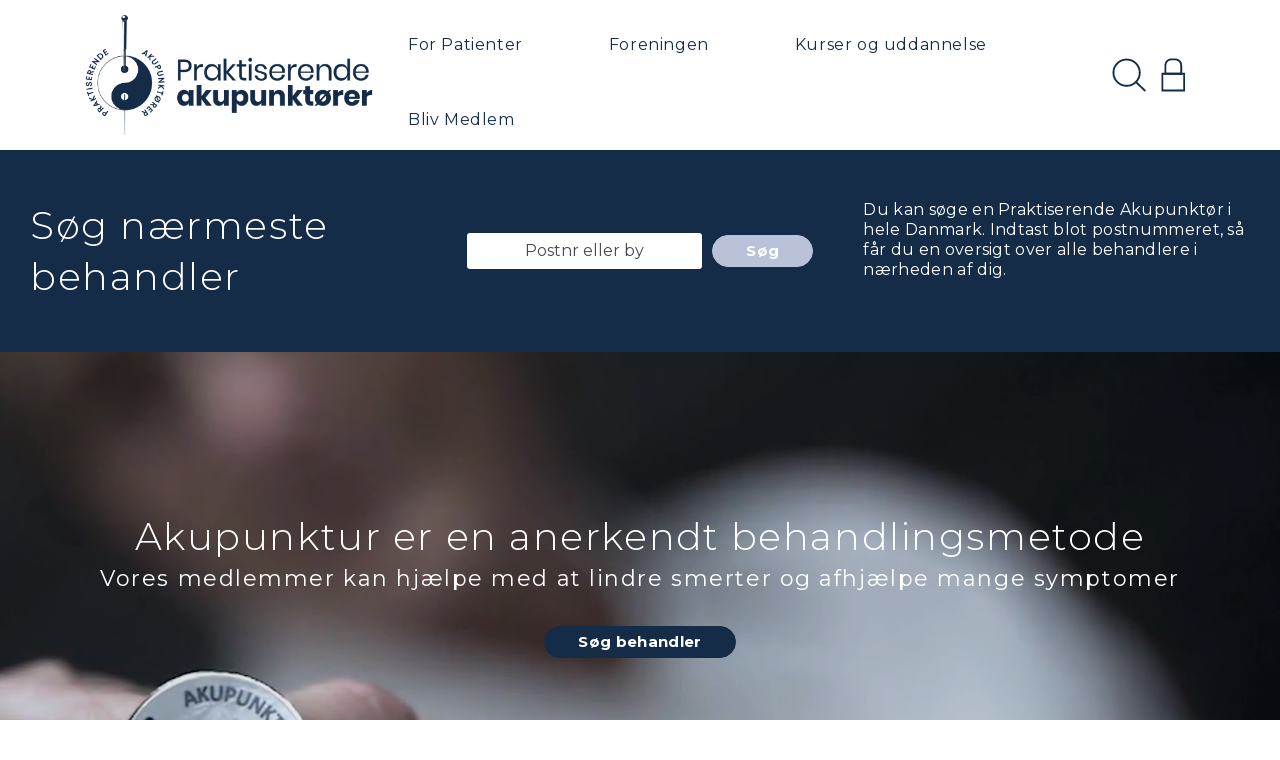

--- FILE ---
content_type: text/html; charset=utf-8
request_url: https://aku-net.dk/
body_size: 66127
content:
<!DOCTYPE html><html lang=da-DK><head><title>Brancheforeningen Praktiserende Akupunkt&#248;rer</title><link rel=preconnect href=https://maps.googleapis.com><link rel=preconnect href=https://maps.gstatic.com><link rel=preconnect href=https://www.google.com><link rel=preconnect href=https://fonts.gstatic.com><meta name=description content="Praktiserende Akupunktører er Danmarks ældste og største forening for akupunktører. Foreningen fokus er høj patientsikkerhed og vidensdeling om akupunktur."><meta name=robots><link rel=canonical href="https://aku-net.dk/"><link rel=alternate hreflang="" href="/"><meta property=og:title content="Brancheforeningen Praktiserende Akupunktører"><meta name=twitter:title content="Brancheforeningen Praktiserende Akupunktører"><meta property=og:url content="https://aku-net.dk/"><meta property=og:description content="Praktiserende Akupunktører er Danmarks ældste og største forening for akupunktører. Foreningen fokus er høj patientsikkerhed og vidensdeling om akupunktur."><meta name=twitter:description content="Praktiserende Akupunktører er Danmarks ældste og største forening for akupunktører. Foreningen fokus er høj patientsikkerhed og vidensdeling om akupunktur."><meta property=og:site_name content="Praktiserende Akupunktører"><meta property=og:image content=https://aku-net.dk/media/k5gbyprl/social_media_image.jpg><meta property=og:image:width content=603><meta property=og:image:height content=323><meta name=twitter:image content=https://aku-net.dk/media/k5gbyprl/social_media_image.jpg><meta property=og:locale content=da_DK><meta charset=utf-8><meta name=HandheldFriendly content=True><meta name=MobileOptimized content=320><meta name=viewport content="width=device-width, initial-scale=1.0"><meta http-equiv=X-UA-Compatible content="IE=edge"><link rel=apple-touch-icon href="/media/4ksnsbqu/logoikon_pa_drejet_utekst_neg.png?mode=pad&amp;width=57&amp;height=57" sizes=57x57><link rel=apple-touch-icon href="/media/4ksnsbqu/logoikon_pa_drejet_utekst_neg.png?mode=pad&amp;width=114&amp;height=114" sizes=114x114><link rel=apple-touch-icon href="/media/4ksnsbqu/logoikon_pa_drejet_utekst_neg.png?mode=pad&amp;width=72&amp;height=72" sizes=72x72><link rel=apple-touch-icon href="/media/4ksnsbqu/logoikon_pa_drejet_utekst_neg.png?mode=pad&amp;width=144&amp;height=144" sizes=144x14><link rel=apple-touch-icon href="/media/4ksnsbqu/logoikon_pa_drejet_utekst_neg.png?mode=pad&amp;width=60&amp;height=60" sizes=60x60><link rel=apple-touch-icon href="/media/4ksnsbqu/logoikon_pa_drejet_utekst_neg.png?mode=pad&amp;width=120&amp;height=120" sizes=120x120><link rel=apple-touch-icon href="/media/4ksnsbqu/logoikon_pa_drejet_utekst_neg.png?mode=pad&amp;width=76&amp;height=76" sizes=76x76><link rel=apple-touch-icon href="/media/4ksnsbqu/logoikon_pa_drejet_utekst_neg.png?mode=pad&amp;width=152&amp;height=152" sizes=152x152><link rel=icon type=image/png href="/media/4ksnsbqu/logoikon_pa_drejet_utekst_neg.png?mode=pad&amp;width=196&amp;height=196" sizes=196x196><link rel=icon type=image/png href="/media/4ksnsbqu/logoikon_pa_drejet_utekst_neg.png?mode=pad&amp;width=96&amp;height=96" sizes=96x96><link rel=icon type=image/png href="/media/4ksnsbqu/logoikon_pa_drejet_utekst_neg.png?mode=pad&amp;width=32&amp;height=32" sizes=32x32><link rel=icon type=image/png href="/media/4ksnsbqu/logoikon_pa_drejet_utekst_neg.png?mode=pad&amp;width=16&amp;height=16" sizes=16x16><link rel=icon type=image/png href="/media/4ksnsbqu/logoikon_pa_drejet_utekst_neg.png?mode=pad&amp;width=128&amp;height=128" sizes=128x128><meta name=application-name content="Praktiserende Akupunktører"><meta name=msapplication-TileColor content=#152c49><meta name=msapplication-TileImage content="/media/4ksnsbqu/logoikon_pa_drejet_utekst_neg.png?mode=pad&amp;width=144&amp;height=144"><meta name=msapplication-square70x70logo content="/media/4ksnsbqu/logoikon_pa_drejet_utekst_neg.png?mode=pad&amp;width=70&amp;height=70"><meta name=msapplication-square150x150logo content="/media/4ksnsbqu/logoikon_pa_drejet_utekst_neg.png?mode=pad&amp;width=150&amp;height=150"><meta name=msapplication-wide310x150logo content="/media/4ksnsbqu/logoikon_pa_drejet_utekst_neg.png?mode=pad&amp;width=310&amp;height=150"><meta name=msapplication-square310x310logo content="/media/4ksnsbqu/logoikon_pa_drejet_utekst_neg.png?mode=pad&amp;width=310&amp;height=310"><script>var instant = instant || {};

    instant.settings = {
      header: {
        autoHideTolerance: {
          up: 100,
          down: 200
        }
      },
      filteredList: {
        minimumSpinnerTime: 0
      },
      pagination: {
        minimumSpinnerTime: 0
      },
      paralax: {
        transformScale: 1.2
      }

    };

    //General variables
    var _cultureName = 'da-DK',
        _currentContentId = 1140,
        _mobileBreakpoint = 1120,
        _burgerMenuBreakpoint = 1200,
        _isSpeedRobot = false,
        _googleApiKeyFrontend = 'AIzaSyB39HaRbX6Crq-jD_AwooC5i-vDD-S0p50',
        _viewportWidth = 0,
        _viewportHeight = 0,
        _isDebug = false;</script><style>@charset "UTF-8";@import url(https://fonts.googleapis.com/css?family=EB+Garamond|Lato&display=swap);*,::after,::before{box-sizing:border-box}html{font-family:sans-serif;line-height:1.15;-webkit-text-size-adjust:100%;-webkit-tap-highlight-color:transparent}article,aside,figcaption,figure,footer,header,hgroup,main,nav,section{display:block}body{margin:0;font-family:Montserrat,sans-serif;font-size:1rem;font-weight:400;line-height:1.6;color:#152c49;text-align:left;background-color:#fff}[tabindex="-1"]:focus:not(:focus-visible){outline:0!important}hr{box-sizing:content-box;height:0;overflow:visible}h1,h2,h3,h4,h5,h6{margin-top:0;margin-bottom:.5rem}p{margin-top:0;margin-bottom:1rem}abbr[data-original-title],abbr[title]{text-decoration:underline;-webkit-text-decoration:underline dotted;text-decoration:underline dotted;cursor:help;border-bottom:0;-webkit-text-decoration-skip-ink:none;text-decoration-skip-ink:none}address{margin-bottom:1rem;font-style:normal;line-height:inherit}dl,ol,ul{margin-top:0;margin-bottom:1rem}ol ol,ol ul,ul ol,ul ul{margin-bottom:0}dt{font-weight:700}dd{margin-bottom:.5rem;margin-left:0}blockquote{margin:0 0 1rem}b,strong{font-weight:bolder}small{font-size:80%}sub,sup{position:relative;font-size:75%;line-height:0;vertical-align:baseline}sub{bottom:-.25em}sup{top:-.5em}a{color:#007bff;text-decoration:none;background-color:transparent}a:hover{color:#0056b3;text-decoration:underline}a:not([href]):not([class]){color:inherit;text-decoration:none}a:not([href]):not([class]):hover{color:inherit;text-decoration:none}code,kbd,pre,samp{font-family:SFMono-Regular,Menlo,Monaco,Consolas,"Liberation Mono","Courier New",monospace;font-size:1em}pre{margin-top:0;margin-bottom:1rem;overflow:auto;-ms-overflow-style:scrollbar}figure{margin:0 0 1rem}img{vertical-align:middle;border-style:none}svg{overflow:hidden;vertical-align:middle}table{border-collapse:collapse}caption{padding-top:.75rem;padding-bottom:.75rem;color:#6c757d;text-align:left;caption-side:bottom}th{text-align:inherit}label{display:inline-block;margin-bottom:.5rem}button{border-radius:0}button:focus{outline:1px dotted;outline:5px auto -webkit-focus-ring-color}button,input,optgroup,select,textarea{margin:0;font-family:inherit;font-size:inherit;line-height:inherit}button,input{overflow:visible}button,select{text-transform:none}[role=button]{cursor:pointer}select{word-wrap:normal}[type=button],[type=reset],[type=submit],button{-webkit-appearance:button}[type=button]:not(:disabled),[type=reset]:not(:disabled),[type=submit]:not(:disabled),button:not(:disabled){cursor:pointer}[type=button]::-moz-focus-inner,[type=reset]::-moz-focus-inner,[type=submit]::-moz-focus-inner,button::-moz-focus-inner{padding:0;border-style:none}input[type=checkbox],input[type=radio]{box-sizing:border-box;padding:0}textarea{overflow:auto;resize:vertical}fieldset{min-width:0;padding:0;margin:0;border:0}legend{display:block;width:100%;max-width:100%;padding:0;margin-bottom:.5rem;font-size:1.5rem;line-height:inherit;color:inherit;white-space:normal}progress{vertical-align:baseline}[type=number]::-webkit-inner-spin-button,[type=number]::-webkit-outer-spin-button{height:auto}[type=search]{outline-offset:-2px;-webkit-appearance:none}[type=search]::-webkit-search-decoration{-webkit-appearance:none}::-webkit-file-upload-button{font:inherit;-webkit-appearance:button}output{display:inline-block}summary{display:list-item;cursor:pointer}template{display:none}[hidden]{display:none!important}.container,.container-fluid,.container-lg,.container-md,.container-xl{width:100%;padding-right:15px;padding-left:15px;margin-right:auto;margin-left:auto}@media (min-width:768px){.container,.container-md,.container-sm{max-width:720px}}@media (min-width:992px){.container,.container-lg,.container-md,.container-sm{max-width:960px}}@media (min-width:1200px){.container,.container-lg,.container-md,.container-sm,.container-xl{max-width:1140px}}.row{display:flex;flex-wrap:wrap;margin-right:-15px;margin-left:-15px}.no-gutters{margin-right:0;margin-left:0}.no-gutters>.col,.no-gutters>[class*=col-]{padding-right:0;padding-left:0}.col,.col-1,.col-10,.col-11,.col-12,.col-2,.col-3,.col-4,.col-5,.col-6,.col-7,.col-8,.col-9,.col-auto,.col-lg,.col-lg-1,.col-lg-10,.col-lg-11,.col-lg-12,.col-lg-2,.col-lg-3,.col-lg-4,.col-lg-5,.col-lg-6,.col-lg-7,.col-lg-8,.col-lg-9,.col-lg-auto,.col-md,.col-md-1,.col-md-10,.col-md-11,.col-md-12,.col-md-2,.col-md-3,.col-md-4,.col-md-5,.col-md-6,.col-md-7,.col-md-8,.col-md-9,.col-md-auto,.col-sm,.col-sm-1,.col-sm-10,.col-sm-11,.col-sm-12,.col-sm-2,.col-sm-3,.col-sm-4,.col-sm-5,.col-sm-6,.col-sm-7,.col-sm-8,.col-sm-9,.col-sm-auto,.col-xl,.col-xl-1,.col-xl-10,.col-xl-11,.col-xl-12,.col-xl-2,.col-xl-3,.col-xl-4,.col-xl-5,.col-xl-6,.col-xl-7,.col-xl-8,.col-xl-9,.col-xl-auto{position:relative;width:100%;padding-right:15px;padding-left:15px}.col{flex-basis:0;flex-grow:1;max-width:100%}.row-cols-1>*{flex:0 0 100%;max-width:100%}.row-cols-2>*{flex:0 0 50%;max-width:50%}.row-cols-3>*{flex:0 0 33.33333%;max-width:33.33333%}.row-cols-4>*{flex:0 0 25%;max-width:25%}.row-cols-5>*{flex:0 0 20%;max-width:20%}.row-cols-6>*{flex:0 0 16.66667%;max-width:16.66667%}.col-auto{flex:0 0 auto;width:auto;max-width:100%}.col-1{flex:0 0 8.33333%;max-width:8.33333%}.col-2{flex:0 0 16.66667%;max-width:16.66667%}.col-3{flex:0 0 25%;max-width:25%}.col-4{flex:0 0 33.33333%;max-width:33.33333%}.col-5{flex:0 0 41.66667%;max-width:41.66667%}.col-6{flex:0 0 50%;max-width:50%}.col-7{flex:0 0 58.33333%;max-width:58.33333%}.col-8{flex:0 0 66.66667%;max-width:66.66667%}.col-9{flex:0 0 75%;max-width:75%}.col-10{flex:0 0 83.33333%;max-width:83.33333%}.col-11{flex:0 0 91.66667%;max-width:91.66667%}.col-12{flex:0 0 100%;max-width:100%}.order-first{order:-1}.order-last{order:13}.order-0{order:0}.order-1{order:1}.order-2{order:2}.order-3{order:3}.order-4{order:4}.order-5{order:5}.order-6{order:6}.order-7{order:7}.order-8{order:8}.order-9{order:9}.order-10{order:10}.order-11{order:11}.order-12{order:12}.offset-1{margin-left:8.33333%}.offset-2{margin-left:16.66667%}.offset-3{margin-left:25%}.offset-4{margin-left:33.33333%}.offset-5{margin-left:41.66667%}.offset-6{margin-left:50%}.offset-7{margin-left:58.33333%}.offset-8{margin-left:66.66667%}.offset-9{margin-left:75%}.offset-10{margin-left:83.33333%}.offset-11{margin-left:91.66667%}@media (min-width:576px){.col-sm{flex-basis:0;flex-grow:1;max-width:100%}.row-cols-sm-1>*{flex:0 0 100%;max-width:100%}.row-cols-sm-2>*{flex:0 0 50%;max-width:50%}.row-cols-sm-3>*{flex:0 0 33.33333%;max-width:33.33333%}.row-cols-sm-4>*{flex:0 0 25%;max-width:25%}.row-cols-sm-5>*{flex:0 0 20%;max-width:20%}.row-cols-sm-6>*{flex:0 0 16.66667%;max-width:16.66667%}.col-sm-auto{flex:0 0 auto;width:auto;max-width:100%}.col-sm-1{flex:0 0 8.33333%;max-width:8.33333%}.col-sm-2{flex:0 0 16.66667%;max-width:16.66667%}.col-sm-3{flex:0 0 25%;max-width:25%}.col-sm-4{flex:0 0 33.33333%;max-width:33.33333%}.col-sm-5{flex:0 0 41.66667%;max-width:41.66667%}.col-sm-6{flex:0 0 50%;max-width:50%}.col-sm-7{flex:0 0 58.33333%;max-width:58.33333%}.col-sm-8{flex:0 0 66.66667%;max-width:66.66667%}.col-sm-9{flex:0 0 75%;max-width:75%}.col-sm-10{flex:0 0 83.33333%;max-width:83.33333%}.col-sm-11{flex:0 0 91.66667%;max-width:91.66667%}.col-sm-12{flex:0 0 100%;max-width:100%}.order-sm-first{order:-1}.order-sm-last{order:13}.order-sm-0{order:0}.order-sm-1{order:1}.order-sm-2{order:2}.order-sm-3{order:3}.order-sm-4{order:4}.order-sm-5{order:5}.order-sm-6{order:6}.order-sm-7{order:7}.order-sm-8{order:8}.order-sm-9{order:9}.order-sm-10{order:10}.order-sm-11{order:11}.order-sm-12{order:12}.offset-sm-0{margin-left:0}.offset-sm-1{margin-left:8.33333%}.offset-sm-2{margin-left:16.66667%}.offset-sm-3{margin-left:25%}.offset-sm-4{margin-left:33.33333%}.offset-sm-5{margin-left:41.66667%}.offset-sm-6{margin-left:50%}.offset-sm-7{margin-left:58.33333%}.offset-sm-8{margin-left:66.66667%}.offset-sm-9{margin-left:75%}.offset-sm-10{margin-left:83.33333%}.offset-sm-11{margin-left:91.66667%}}@media (min-width:768px){.col-md{flex-basis:0;flex-grow:1;max-width:100%}.row-cols-md-1>*{flex:0 0 100%;max-width:100%}.row-cols-md-2>*{flex:0 0 50%;max-width:50%}.row-cols-md-3>*{flex:0 0 33.33333%;max-width:33.33333%}.row-cols-md-4>*{flex:0 0 25%;max-width:25%}.row-cols-md-5>*{flex:0 0 20%;max-width:20%}.row-cols-md-6>*{flex:0 0 16.66667%;max-width:16.66667%}.col-md-auto{flex:0 0 auto;width:auto;max-width:100%}.col-md-1{flex:0 0 8.33333%;max-width:8.33333%}.col-md-2{flex:0 0 16.66667%;max-width:16.66667%}.col-md-3{flex:0 0 25%;max-width:25%}.col-md-4{flex:0 0 33.33333%;max-width:33.33333%}.col-md-5{flex:0 0 41.66667%;max-width:41.66667%}.col-md-6{flex:0 0 50%;max-width:50%}.col-md-7{flex:0 0 58.33333%;max-width:58.33333%}.col-md-8{flex:0 0 66.66667%;max-width:66.66667%}.col-md-9{flex:0 0 75%;max-width:75%}.col-md-10{flex:0 0 83.33333%;max-width:83.33333%}.col-md-11{flex:0 0 91.66667%;max-width:91.66667%}.col-md-12{flex:0 0 100%;max-width:100%}.order-md-first{order:-1}.order-md-last{order:13}.order-md-0{order:0}.order-md-1{order:1}.order-md-2{order:2}.order-md-3{order:3}.order-md-4{order:4}.order-md-5{order:5}.order-md-6{order:6}.order-md-7{order:7}.order-md-8{order:8}.order-md-9{order:9}.order-md-10{order:10}.order-md-11{order:11}.order-md-12{order:12}.offset-md-0{margin-left:0}.offset-md-1{margin-left:8.33333%}.offset-md-2{margin-left:16.66667%}.offset-md-3{margin-left:25%}.offset-md-4{margin-left:33.33333%}.offset-md-5{margin-left:41.66667%}.offset-md-6{margin-left:50%}.offset-md-7{margin-left:58.33333%}.offset-md-8{margin-left:66.66667%}.offset-md-9{margin-left:75%}.offset-md-10{margin-left:83.33333%}.offset-md-11{margin-left:91.66667%}}@media (min-width:992px){.col-lg{flex-basis:0;flex-grow:1;max-width:100%}.row-cols-lg-1>*{flex:0 0 100%;max-width:100%}.row-cols-lg-2>*{flex:0 0 50%;max-width:50%}.row-cols-lg-3>*{flex:0 0 33.33333%;max-width:33.33333%}.row-cols-lg-4>*{flex:0 0 25%;max-width:25%}.row-cols-lg-5>*{flex:0 0 20%;max-width:20%}.row-cols-lg-6>*{flex:0 0 16.66667%;max-width:16.66667%}.col-lg-auto{flex:0 0 auto;width:auto;max-width:100%}.col-lg-1{flex:0 0 8.33333%;max-width:8.33333%}.col-lg-2{flex:0 0 16.66667%;max-width:16.66667%}.col-lg-3{flex:0 0 25%;max-width:25%}.col-lg-4{flex:0 0 33.33333%;max-width:33.33333%}.col-lg-5{flex:0 0 41.66667%;max-width:41.66667%}.col-lg-6{flex:0 0 50%;max-width:50%}.col-lg-7{flex:0 0 58.33333%;max-width:58.33333%}.col-lg-8{flex:0 0 66.66667%;max-width:66.66667%}.col-lg-9{flex:0 0 75%;max-width:75%}.col-lg-10{flex:0 0 83.33333%;max-width:83.33333%}.col-lg-11{flex:0 0 91.66667%;max-width:91.66667%}.col-lg-12{flex:0 0 100%;max-width:100%}.order-lg-first{order:-1}.order-lg-last{order:13}.order-lg-0{order:0}.order-lg-1{order:1}.order-lg-2{order:2}.order-lg-3{order:3}.order-lg-4{order:4}.order-lg-5{order:5}.order-lg-6{order:6}.order-lg-7{order:7}.order-lg-8{order:8}.order-lg-9{order:9}.order-lg-10{order:10}.order-lg-11{order:11}.order-lg-12{order:12}.offset-lg-0{margin-left:0}.offset-lg-1{margin-left:8.33333%}.offset-lg-2{margin-left:16.66667%}.offset-lg-3{margin-left:25%}.offset-lg-4{margin-left:33.33333%}.offset-lg-5{margin-left:41.66667%}.offset-lg-6{margin-left:50%}.offset-lg-7{margin-left:58.33333%}.offset-lg-8{margin-left:66.66667%}.offset-lg-9{margin-left:75%}.offset-lg-10{margin-left:83.33333%}.offset-lg-11{margin-left:91.66667%}}@media (min-width:1200px){.col-xl{flex-basis:0;flex-grow:1;max-width:100%}.row-cols-xl-1>*{flex:0 0 100%;max-width:100%}.row-cols-xl-2>*{flex:0 0 50%;max-width:50%}.row-cols-xl-3>*{flex:0 0 33.33333%;max-width:33.33333%}.row-cols-xl-4>*{flex:0 0 25%;max-width:25%}.row-cols-xl-5>*{flex:0 0 20%;max-width:20%}.row-cols-xl-6>*{flex:0 0 16.66667%;max-width:16.66667%}.col-xl-auto{flex:0 0 auto;width:auto;max-width:100%}.col-xl-1{flex:0 0 8.33333%;max-width:8.33333%}.col-xl-2{flex:0 0 16.66667%;max-width:16.66667%}.col-xl-3{flex:0 0 25%;max-width:25%}.col-xl-4{flex:0 0 33.33333%;max-width:33.33333%}.col-xl-5{flex:0 0 41.66667%;max-width:41.66667%}.col-xl-6{flex:0 0 50%;max-width:50%}.col-xl-7{flex:0 0 58.33333%;max-width:58.33333%}.col-xl-8{flex:0 0 66.66667%;max-width:66.66667%}.col-xl-9{flex:0 0 75%;max-width:75%}.col-xl-10{flex:0 0 83.33333%;max-width:83.33333%}.col-xl-11{flex:0 0 91.66667%;max-width:91.66667%}.col-xl-12{flex:0 0 100%;max-width:100%}.order-xl-first{order:-1}.order-xl-last{order:13}.order-xl-0{order:0}.order-xl-1{order:1}.order-xl-2{order:2}.order-xl-3{order:3}.order-xl-4{order:4}.order-xl-5{order:5}.order-xl-6{order:6}.order-xl-7{order:7}.order-xl-8{order:8}.order-xl-9{order:9}.order-xl-10{order:10}.order-xl-11{order:11}.order-xl-12{order:12}.offset-xl-0{margin-left:0}.offset-xl-1{margin-left:8.33333%}.offset-xl-2{margin-left:16.66667%}.offset-xl-3{margin-left:25%}.offset-xl-4{margin-left:33.33333%}.offset-xl-5{margin-left:41.66667%}.offset-xl-6{margin-left:50%}.offset-xl-7{margin-left:58.33333%}.offset-xl-8{margin-left:66.66667%}.offset-xl-9{margin-left:75%}.offset-xl-10{margin-left:83.33333%}.offset-xl-11{margin-left:91.66667%}}.h1,.h2,.h3,.h4,.h5,.h6,h1,h2,h3,h4,h5,h6{margin-bottom:.5rem;font-weight:500;line-height:1.2}.h1,h1{font-size:2.5rem}.h2,h2{font-size:2rem}.h3,h3{font-size:1.75rem}.h4,h4{font-size:1.5rem}.h5,h5{font-size:1.25rem}.h6,h6{font-size:1rem}.lead{font-size:1.25rem;font-weight:300}.display-1{font-size:6rem;font-weight:300;line-height:1.2}.display-2{font-size:5.5rem;font-weight:300;line-height:1.2}.display-3{font-size:4.5rem;font-weight:300;line-height:1.2}.display-4{font-size:3.5rem;font-weight:300;line-height:1.2}hr{margin-top:1rem;margin-bottom:1rem;border:0;border-top:1px solid rgba(0,0,0,.1)}.small,small{font-size:80%;font-weight:400}.mark,mark{padding:.2em;background-color:#fcf8e3}.list-unstyled{padding-left:0;list-style:none}.list-inline{padding-left:0;list-style:none}.list-inline-item{display:inline-block}.list-inline-item:not(:last-child){margin-right:.5rem}.initialism{font-size:90%;text-transform:uppercase}.blockquote{margin-bottom:1rem;font-size:1.25rem}.blockquote-footer{display:block;font-size:80%;color:#6c757d}.blockquote-footer::before{content:"\2014\00A0"}.fade{transition:opacity .15s linear}@media (prefers-reduced-motion:reduce){.fade{transition:none}}.fade:not(.show){opacity:0}.collapse:not(.show){display:none}.collapsing{position:relative;height:0;overflow:hidden;transition:height .35s ease}@media (prefers-reduced-motion:reduce){.collapsing{transition:none}}.d-none{display:none!important}.d-inline{display:inline!important}.d-inline-block{display:inline-block!important}.d-block{display:block!important}.d-table{display:table!important}.d-table-row{display:table-row!important}.d-table-cell{display:table-cell!important}.d-flex{display:flex!important}.d-inline-flex{display:inline-flex!important}@media (min-width:576px){.d-sm-none{display:none!important}.d-sm-inline{display:inline!important}.d-sm-inline-block{display:inline-block!important}.d-sm-block{display:block!important}.d-sm-table{display:table!important}.d-sm-table-row{display:table-row!important}.d-sm-table-cell{display:table-cell!important}.d-sm-flex{display:flex!important}.d-sm-inline-flex{display:inline-flex!important}}@media (min-width:768px){.d-md-none{display:none!important}.d-md-inline{display:inline!important}.d-md-inline-block{display:inline-block!important}.d-md-block{display:block!important}.d-md-table{display:table!important}.d-md-table-row{display:table-row!important}.d-md-table-cell{display:table-cell!important}.d-md-flex{display:flex!important}.d-md-inline-flex{display:inline-flex!important}}@media (min-width:992px){.d-lg-none{display:none!important}.d-lg-inline{display:inline!important}.d-lg-inline-block{display:inline-block!important}.d-lg-block{display:block!important}.d-lg-table{display:table!important}.d-lg-table-row{display:table-row!important}.d-lg-table-cell{display:table-cell!important}.d-lg-flex{display:flex!important}.d-lg-inline-flex{display:inline-flex!important}}@media (min-width:1200px){.d-xl-none{display:none!important}.d-xl-inline{display:inline!important}.d-xl-inline-block{display:inline-block!important}.d-xl-block{display:block!important}.d-xl-table{display:table!important}.d-xl-table-row{display:table-row!important}.d-xl-table-cell{display:table-cell!important}.d-xl-flex{display:flex!important}.d-xl-inline-flex{display:inline-flex!important}}@media print{.d-print-none{display:none!important}.d-print-inline{display:inline!important}.d-print-inline-block{display:inline-block!important}.d-print-block{display:block!important}.d-print-table{display:table!important}.d-print-table-row{display:table-row!important}.d-print-table-cell{display:table-cell!important}.d-print-flex{display:flex!important}.d-print-inline-flex{display:inline-flex!important}}.flex-row{flex-direction:row!important}.flex-column{flex-direction:column!important}.flex-row-reverse{flex-direction:row-reverse!important}.flex-column-reverse{flex-direction:column-reverse!important}.flex-wrap{flex-wrap:wrap!important}.flex-nowrap{flex-wrap:nowrap!important}.flex-wrap-reverse{flex-wrap:wrap-reverse!important}.flex-fill{flex:1 1 auto!important}.flex-grow-0{flex-grow:0!important}.flex-grow-1{flex-grow:1!important}.flex-shrink-0{flex-shrink:0!important}.flex-shrink-1{flex-shrink:1!important}.justify-content-start{justify-content:flex-start!important}.justify-content-end{justify-content:flex-end!important}.justify-content-center{justify-content:center!important}.justify-content-between{justify-content:space-between!important}.justify-content-around{justify-content:space-around!important}.align-items-start{align-items:flex-start!important}.align-items-end{align-items:flex-end!important}.align-items-center{align-items:center!important}.align-items-baseline{align-items:baseline!important}.align-items-stretch{align-items:stretch!important}.align-content-start{align-content:flex-start!important}.align-content-end{align-content:flex-end!important}.align-content-center{align-content:center!important}.align-content-between{align-content:space-between!important}.align-content-around{align-content:space-around!important}.align-content-stretch{align-content:stretch!important}.align-self-auto{align-self:auto!important}.align-self-start{align-self:flex-start!important}.align-self-end{align-self:flex-end!important}.align-self-center{align-self:center!important}.align-self-baseline{align-self:baseline!important}.align-self-stretch{align-self:stretch!important}@media (min-width:576px){.flex-sm-row{flex-direction:row!important}.flex-sm-column{flex-direction:column!important}.flex-sm-row-reverse{flex-direction:row-reverse!important}.flex-sm-column-reverse{flex-direction:column-reverse!important}.flex-sm-wrap{flex-wrap:wrap!important}.flex-sm-nowrap{flex-wrap:nowrap!important}.flex-sm-wrap-reverse{flex-wrap:wrap-reverse!important}.flex-sm-fill{flex:1 1 auto!important}.flex-sm-grow-0{flex-grow:0!important}.flex-sm-grow-1{flex-grow:1!important}.flex-sm-shrink-0{flex-shrink:0!important}.flex-sm-shrink-1{flex-shrink:1!important}.justify-content-sm-start{justify-content:flex-start!important}.justify-content-sm-end{justify-content:flex-end!important}.justify-content-sm-center{justify-content:center!important}.justify-content-sm-between{justify-content:space-between!important}.justify-content-sm-around{justify-content:space-around!important}.align-items-sm-start{align-items:flex-start!important}.align-items-sm-end{align-items:flex-end!important}.align-items-sm-center{align-items:center!important}.align-items-sm-baseline{align-items:baseline!important}.align-items-sm-stretch{align-items:stretch!important}.align-content-sm-start{align-content:flex-start!important}.align-content-sm-end{align-content:flex-end!important}.align-content-sm-center{align-content:center!important}.align-content-sm-between{align-content:space-between!important}.align-content-sm-around{align-content:space-around!important}.align-content-sm-stretch{align-content:stretch!important}.align-self-sm-auto{align-self:auto!important}.align-self-sm-start{align-self:flex-start!important}.align-self-sm-end{align-self:flex-end!important}.align-self-sm-center{align-self:center!important}.align-self-sm-baseline{align-self:baseline!important}.align-self-sm-stretch{align-self:stretch!important}}@media (min-width:768px){.flex-md-row{flex-direction:row!important}.flex-md-column{flex-direction:column!important}.flex-md-row-reverse{flex-direction:row-reverse!important}.flex-md-column-reverse{flex-direction:column-reverse!important}.flex-md-wrap{flex-wrap:wrap!important}.flex-md-nowrap{flex-wrap:nowrap!important}.flex-md-wrap-reverse{flex-wrap:wrap-reverse!important}.flex-md-fill{flex:1 1 auto!important}.flex-md-grow-0{flex-grow:0!important}.flex-md-grow-1{flex-grow:1!important}.flex-md-shrink-0{flex-shrink:0!important}.flex-md-shrink-1{flex-shrink:1!important}.justify-content-md-start{justify-content:flex-start!important}.justify-content-md-end{justify-content:flex-end!important}.justify-content-md-center{justify-content:center!important}.justify-content-md-between{justify-content:space-between!important}.justify-content-md-around{justify-content:space-around!important}.align-items-md-start{align-items:flex-start!important}.align-items-md-end{align-items:flex-end!important}.align-items-md-center{align-items:center!important}.align-items-md-baseline{align-items:baseline!important}.align-items-md-stretch{align-items:stretch!important}.align-content-md-start{align-content:flex-start!important}.align-content-md-end{align-content:flex-end!important}.align-content-md-center{align-content:center!important}.align-content-md-between{align-content:space-between!important}.align-content-md-around{align-content:space-around!important}.align-content-md-stretch{align-content:stretch!important}.align-self-md-auto{align-self:auto!important}.align-self-md-start{align-self:flex-start!important}.align-self-md-end{align-self:flex-end!important}.align-self-md-center{align-self:center!important}.align-self-md-baseline{align-self:baseline!important}.align-self-md-stretch{align-self:stretch!important}}@media (min-width:992px){.flex-lg-row{flex-direction:row!important}.flex-lg-column{flex-direction:column!important}.flex-lg-row-reverse{flex-direction:row-reverse!important}.flex-lg-column-reverse{flex-direction:column-reverse!important}.flex-lg-wrap{flex-wrap:wrap!important}.flex-lg-nowrap{flex-wrap:nowrap!important}.flex-lg-wrap-reverse{flex-wrap:wrap-reverse!important}.flex-lg-fill{flex:1 1 auto!important}.flex-lg-grow-0{flex-grow:0!important}.flex-lg-grow-1{flex-grow:1!important}.flex-lg-shrink-0{flex-shrink:0!important}.flex-lg-shrink-1{flex-shrink:1!important}.justify-content-lg-start{justify-content:flex-start!important}.justify-content-lg-end{justify-content:flex-end!important}.justify-content-lg-center{justify-content:center!important}.justify-content-lg-between{justify-content:space-between!important}.justify-content-lg-around{justify-content:space-around!important}.align-items-lg-start{align-items:flex-start!important}.align-items-lg-end{align-items:flex-end!important}.align-items-lg-center{align-items:center!important}.align-items-lg-baseline{align-items:baseline!important}.align-items-lg-stretch{align-items:stretch!important}.align-content-lg-start{align-content:flex-start!important}.align-content-lg-end{align-content:flex-end!important}.align-content-lg-center{align-content:center!important}.align-content-lg-between{align-content:space-between!important}.align-content-lg-around{align-content:space-around!important}.align-content-lg-stretch{align-content:stretch!important}.align-self-lg-auto{align-self:auto!important}.align-self-lg-start{align-self:flex-start!important}.align-self-lg-end{align-self:flex-end!important}.align-self-lg-center{align-self:center!important}.align-self-lg-baseline{align-self:baseline!important}.align-self-lg-stretch{align-self:stretch!important}}@media (min-width:1200px){.flex-xl-row{flex-direction:row!important}.flex-xl-column{flex-direction:column!important}.flex-xl-row-reverse{flex-direction:row-reverse!important}.flex-xl-column-reverse{flex-direction:column-reverse!important}.flex-xl-wrap{flex-wrap:wrap!important}.flex-xl-nowrap{flex-wrap:nowrap!important}.flex-xl-wrap-reverse{flex-wrap:wrap-reverse!important}.flex-xl-fill{flex:1 1 auto!important}.flex-xl-grow-0{flex-grow:0!important}.flex-xl-grow-1{flex-grow:1!important}.flex-xl-shrink-0{flex-shrink:0!important}.flex-xl-shrink-1{flex-shrink:1!important}.justify-content-xl-start{justify-content:flex-start!important}.justify-content-xl-end{justify-content:flex-end!important}.justify-content-xl-center{justify-content:center!important}.justify-content-xl-between{justify-content:space-between!important}.justify-content-xl-around{justify-content:space-around!important}.align-items-xl-start{align-items:flex-start!important}.align-items-xl-end{align-items:flex-end!important}.align-items-xl-center{align-items:center!important}.align-items-xl-baseline{align-items:baseline!important}.align-items-xl-stretch{align-items:stretch!important}.align-content-xl-start{align-content:flex-start!important}.align-content-xl-end{align-content:flex-end!important}.align-content-xl-center{align-content:center!important}.align-content-xl-between{align-content:space-between!important}.align-content-xl-around{align-content:space-around!important}.align-content-xl-stretch{align-content:stretch!important}.align-self-xl-auto{align-self:auto!important}.align-self-xl-start{align-self:flex-start!important}.align-self-xl-end{align-self:flex-end!important}.align-self-xl-center{align-self:center!important}.align-self-xl-baseline{align-self:baseline!important}.align-self-xl-stretch{align-self:stretch!important}}.m-0{margin:0!important}.mt-0,.my-0{margin-top:0!important}.mr-0,.mx-0{margin-right:0!important}.mb-0,.my-0{margin-bottom:0!important}.ml-0,.mx-0{margin-left:0!important}.m-1{margin:.25rem!important}.mt-1,.my-1{margin-top:.25rem!important}.mr-1,.mx-1{margin-right:.25rem!important}.mb-1,.my-1{margin-bottom:.25rem!important}.ml-1,.mx-1{margin-left:.25rem!important}.m-2{margin:.5rem!important}.mt-2,.my-2{margin-top:.5rem!important}.mr-2,.mx-2{margin-right:.5rem!important}.mb-2,.my-2{margin-bottom:.5rem!important}.ml-2,.mx-2{margin-left:.5rem!important}.m-3{margin:1rem!important}.mt-3,.my-3{margin-top:1rem!important}.mr-3,.mx-3{margin-right:1rem!important}.mb-3,.my-3{margin-bottom:1rem!important}.ml-3,.mx-3{margin-left:1rem!important}.m-4{margin:1.5rem!important}.mt-4,.my-4{margin-top:1.5rem!important}.mr-4,.mx-4{margin-right:1.5rem!important}.mb-4,.my-4{margin-bottom:1.5rem!important}.ml-4,.mx-4{margin-left:1.5rem!important}.m-5{margin:3rem!important}.mt-5,.my-5{margin-top:3rem!important}.mr-5,.mx-5{margin-right:3rem!important}.mb-5,.my-5{margin-bottom:3rem!important}.ml-5,.mx-5{margin-left:3rem!important}.p-0{padding:0!important}.pt-0,.py-0{padding-top:0!important}.pr-0,.px-0{padding-right:0!important}.pb-0,.py-0{padding-bottom:0!important}.pl-0,.px-0{padding-left:0!important}.p-1{padding:.25rem!important}.pt-1,.py-1{padding-top:.25rem!important}.pr-1,.px-1{padding-right:.25rem!important}.pb-1,.py-1{padding-bottom:.25rem!important}.pl-1,.px-1{padding-left:.25rem!important}.p-2{padding:.5rem!important}.pt-2,.py-2{padding-top:.5rem!important}.pr-2,.px-2{padding-right:.5rem!important}.pb-2,.py-2{padding-bottom:.5rem!important}.pl-2,.px-2{padding-left:.5rem!important}.p-3{padding:1rem!important}.pt-3,.py-3{padding-top:1rem!important}.pr-3,.px-3{padding-right:1rem!important}.pb-3,.py-3{padding-bottom:1rem!important}.pl-3,.px-3{padding-left:1rem!important}.p-4{padding:1.5rem!important}.pt-4,.py-4{padding-top:1.5rem!important}.pr-4,.px-4{padding-right:1.5rem!important}.pb-4,.py-4{padding-bottom:1.5rem!important}.pl-4,.px-4{padding-left:1.5rem!important}.p-5{padding:3rem!important}.pt-5,.py-5{padding-top:3rem!important}.pr-5,.px-5{padding-right:3rem!important}.pb-5,.py-5{padding-bottom:3rem!important}.pl-5,.px-5{padding-left:3rem!important}.m-n1{margin:-.25rem!important}.mt-n1,.my-n1{margin-top:-.25rem!important}.mr-n1,.mx-n1{margin-right:-.25rem!important}.mb-n1,.my-n1{margin-bottom:-.25rem!important}.ml-n1,.mx-n1{margin-left:-.25rem!important}.m-n2{margin:-.5rem!important}.mt-n2,.my-n2{margin-top:-.5rem!important}.mr-n2,.mx-n2{margin-right:-.5rem!important}.mb-n2,.my-n2{margin-bottom:-.5rem!important}.ml-n2,.mx-n2{margin-left:-.5rem!important}.m-n3{margin:-1rem!important}.mt-n3,.my-n3{margin-top:-1rem!important}.mr-n3,.mx-n3{margin-right:-1rem!important}.mb-n3,.my-n3{margin-bottom:-1rem!important}.ml-n3,.mx-n3{margin-left:-1rem!important}.m-n4{margin:-1.5rem!important}.mt-n4,.my-n4{margin-top:-1.5rem!important}.mr-n4,.mx-n4{margin-right:-1.5rem!important}.mb-n4,.my-n4{margin-bottom:-1.5rem!important}.ml-n4,.mx-n4{margin-left:-1.5rem!important}.m-n5{margin:-3rem!important}.mt-n5,.my-n5{margin-top:-3rem!important}.mr-n5,.mx-n5{margin-right:-3rem!important}.mb-n5,.my-n5{margin-bottom:-3rem!important}.ml-n5,.mx-n5{margin-left:-3rem!important}.m-auto{margin:auto!important}.mt-auto,.my-auto{margin-top:auto!important}.mr-auto,.mx-auto{margin-right:auto!important}.mb-auto,.my-auto{margin-bottom:auto!important}.ml-auto,.mx-auto{margin-left:auto!important}@media (min-width:576px){.m-sm-0{margin:0!important}.mt-sm-0,.my-sm-0{margin-top:0!important}.mr-sm-0,.mx-sm-0{margin-right:0!important}.mb-sm-0,.my-sm-0{margin-bottom:0!important}.ml-sm-0,.mx-sm-0{margin-left:0!important}.m-sm-1{margin:.25rem!important}.mt-sm-1,.my-sm-1{margin-top:.25rem!important}.mr-sm-1,.mx-sm-1{margin-right:.25rem!important}.mb-sm-1,.my-sm-1{margin-bottom:.25rem!important}.ml-sm-1,.mx-sm-1{margin-left:.25rem!important}.m-sm-2{margin:.5rem!important}.mt-sm-2,.my-sm-2{margin-top:.5rem!important}.mr-sm-2,.mx-sm-2{margin-right:.5rem!important}.mb-sm-2,.my-sm-2{margin-bottom:.5rem!important}.ml-sm-2,.mx-sm-2{margin-left:.5rem!important}.m-sm-3{margin:1rem!important}.mt-sm-3,.my-sm-3{margin-top:1rem!important}.mr-sm-3,.mx-sm-3{margin-right:1rem!important}.mb-sm-3,.my-sm-3{margin-bottom:1rem!important}.ml-sm-3,.mx-sm-3{margin-left:1rem!important}.m-sm-4{margin:1.5rem!important}.mt-sm-4,.my-sm-4{margin-top:1.5rem!important}.mr-sm-4,.mx-sm-4{margin-right:1.5rem!important}.mb-sm-4,.my-sm-4{margin-bottom:1.5rem!important}.ml-sm-4,.mx-sm-4{margin-left:1.5rem!important}.m-sm-5{margin:3rem!important}.mt-sm-5,.my-sm-5{margin-top:3rem!important}.mr-sm-5,.mx-sm-5{margin-right:3rem!important}.mb-sm-5,.my-sm-5{margin-bottom:3rem!important}.ml-sm-5,.mx-sm-5{margin-left:3rem!important}.p-sm-0{padding:0!important}.pt-sm-0,.py-sm-0{padding-top:0!important}.pr-sm-0,.px-sm-0{padding-right:0!important}.pb-sm-0,.py-sm-0{padding-bottom:0!important}.pl-sm-0,.px-sm-0{padding-left:0!important}.p-sm-1{padding:.25rem!important}.pt-sm-1,.py-sm-1{padding-top:.25rem!important}.pr-sm-1,.px-sm-1{padding-right:.25rem!important}.pb-sm-1,.py-sm-1{padding-bottom:.25rem!important}.pl-sm-1,.px-sm-1{padding-left:.25rem!important}.p-sm-2{padding:.5rem!important}.pt-sm-2,.py-sm-2{padding-top:.5rem!important}.pr-sm-2,.px-sm-2{padding-right:.5rem!important}.pb-sm-2,.py-sm-2{padding-bottom:.5rem!important}.pl-sm-2,.px-sm-2{padding-left:.5rem!important}.p-sm-3{padding:1rem!important}.pt-sm-3,.py-sm-3{padding-top:1rem!important}.pr-sm-3,.px-sm-3{padding-right:1rem!important}.pb-sm-3,.py-sm-3{padding-bottom:1rem!important}.pl-sm-3,.px-sm-3{padding-left:1rem!important}.p-sm-4{padding:1.5rem!important}.pt-sm-4,.py-sm-4{padding-top:1.5rem!important}.pr-sm-4,.px-sm-4{padding-right:1.5rem!important}.pb-sm-4,.py-sm-4{padding-bottom:1.5rem!important}.pl-sm-4,.px-sm-4{padding-left:1.5rem!important}.p-sm-5{padding:3rem!important}.pt-sm-5,.py-sm-5{padding-top:3rem!important}.pr-sm-5,.px-sm-5{padding-right:3rem!important}.pb-sm-5,.py-sm-5{padding-bottom:3rem!important}.pl-sm-5,.px-sm-5{padding-left:3rem!important}.m-sm-n1{margin:-.25rem!important}.mt-sm-n1,.my-sm-n1{margin-top:-.25rem!important}.mr-sm-n1,.mx-sm-n1{margin-right:-.25rem!important}.mb-sm-n1,.my-sm-n1{margin-bottom:-.25rem!important}.ml-sm-n1,.mx-sm-n1{margin-left:-.25rem!important}.m-sm-n2{margin:-.5rem!important}.mt-sm-n2,.my-sm-n2{margin-top:-.5rem!important}.mr-sm-n2,.mx-sm-n2{margin-right:-.5rem!important}.mb-sm-n2,.my-sm-n2{margin-bottom:-.5rem!important}.ml-sm-n2,.mx-sm-n2{margin-left:-.5rem!important}.m-sm-n3{margin:-1rem!important}.mt-sm-n3,.my-sm-n3{margin-top:-1rem!important}.mr-sm-n3,.mx-sm-n3{margin-right:-1rem!important}.mb-sm-n3,.my-sm-n3{margin-bottom:-1rem!important}.ml-sm-n3,.mx-sm-n3{margin-left:-1rem!important}.m-sm-n4{margin:-1.5rem!important}.mt-sm-n4,.my-sm-n4{margin-top:-1.5rem!important}.mr-sm-n4,.mx-sm-n4{margin-right:-1.5rem!important}.mb-sm-n4,.my-sm-n4{margin-bottom:-1.5rem!important}.ml-sm-n4,.mx-sm-n4{margin-left:-1.5rem!important}.m-sm-n5{margin:-3rem!important}.mt-sm-n5,.my-sm-n5{margin-top:-3rem!important}.mr-sm-n5,.mx-sm-n5{margin-right:-3rem!important}.mb-sm-n5,.my-sm-n5{margin-bottom:-3rem!important}.ml-sm-n5,.mx-sm-n5{margin-left:-3rem!important}.m-sm-auto{margin:auto!important}.mt-sm-auto,.my-sm-auto{margin-top:auto!important}.mr-sm-auto,.mx-sm-auto{margin-right:auto!important}.mb-sm-auto,.my-sm-auto{margin-bottom:auto!important}.ml-sm-auto,.mx-sm-auto{margin-left:auto!important}}@media (min-width:768px){.m-md-0{margin:0!important}.mt-md-0,.my-md-0{margin-top:0!important}.mr-md-0,.mx-md-0{margin-right:0!important}.mb-md-0,.my-md-0{margin-bottom:0!important}.ml-md-0,.mx-md-0{margin-left:0!important}.m-md-1{margin:.25rem!important}.mt-md-1,.my-md-1{margin-top:.25rem!important}.mr-md-1,.mx-md-1{margin-right:.25rem!important}.mb-md-1,.my-md-1{margin-bottom:.25rem!important}.ml-md-1,.mx-md-1{margin-left:.25rem!important}.m-md-2{margin:.5rem!important}.mt-md-2,.my-md-2{margin-top:.5rem!important}.mr-md-2,.mx-md-2{margin-right:.5rem!important}.mb-md-2,.my-md-2{margin-bottom:.5rem!important}.ml-md-2,.mx-md-2{margin-left:.5rem!important}.m-md-3{margin:1rem!important}.mt-md-3,.my-md-3{margin-top:1rem!important}.mr-md-3,.mx-md-3{margin-right:1rem!important}.mb-md-3,.my-md-3{margin-bottom:1rem!important}.ml-md-3,.mx-md-3{margin-left:1rem!important}.m-md-4{margin:1.5rem!important}.mt-md-4,.my-md-4{margin-top:1.5rem!important}.mr-md-4,.mx-md-4{margin-right:1.5rem!important}.mb-md-4,.my-md-4{margin-bottom:1.5rem!important}.ml-md-4,.mx-md-4{margin-left:1.5rem!important}.m-md-5{margin:3rem!important}.mt-md-5,.my-md-5{margin-top:3rem!important}.mr-md-5,.mx-md-5{margin-right:3rem!important}.mb-md-5,.my-md-5{margin-bottom:3rem!important}.ml-md-5,.mx-md-5{margin-left:3rem!important}.p-md-0{padding:0!important}.pt-md-0,.py-md-0{padding-top:0!important}.pr-md-0,.px-md-0{padding-right:0!important}.pb-md-0,.py-md-0{padding-bottom:0!important}.pl-md-0,.px-md-0{padding-left:0!important}.p-md-1{padding:.25rem!important}.pt-md-1,.py-md-1{padding-top:.25rem!important}.pr-md-1,.px-md-1{padding-right:.25rem!important}.pb-md-1,.py-md-1{padding-bottom:.25rem!important}.pl-md-1,.px-md-1{padding-left:.25rem!important}.p-md-2{padding:.5rem!important}.pt-md-2,.py-md-2{padding-top:.5rem!important}.pr-md-2,.px-md-2{padding-right:.5rem!important}.pb-md-2,.py-md-2{padding-bottom:.5rem!important}.pl-md-2,.px-md-2{padding-left:.5rem!important}.p-md-3{padding:1rem!important}.pt-md-3,.py-md-3{padding-top:1rem!important}.pr-md-3,.px-md-3{padding-right:1rem!important}.pb-md-3,.py-md-3{padding-bottom:1rem!important}.pl-md-3,.px-md-3{padding-left:1rem!important}.p-md-4{padding:1.5rem!important}.pt-md-4,.py-md-4{padding-top:1.5rem!important}.pr-md-4,.px-md-4{padding-right:1.5rem!important}.pb-md-4,.py-md-4{padding-bottom:1.5rem!important}.pl-md-4,.px-md-4{padding-left:1.5rem!important}.p-md-5{padding:3rem!important}.pt-md-5,.py-md-5{padding-top:3rem!important}.pr-md-5,.px-md-5{padding-right:3rem!important}.pb-md-5,.py-md-5{padding-bottom:3rem!important}.pl-md-5,.px-md-5{padding-left:3rem!important}.m-md-n1{margin:-.25rem!important}.mt-md-n1,.my-md-n1{margin-top:-.25rem!important}.mr-md-n1,.mx-md-n1{margin-right:-.25rem!important}.mb-md-n1,.my-md-n1{margin-bottom:-.25rem!important}.ml-md-n1,.mx-md-n1{margin-left:-.25rem!important}.m-md-n2{margin:-.5rem!important}.mt-md-n2,.my-md-n2{margin-top:-.5rem!important}.mr-md-n2,.mx-md-n2{margin-right:-.5rem!important}.mb-md-n2,.my-md-n2{margin-bottom:-.5rem!important}.ml-md-n2,.mx-md-n2{margin-left:-.5rem!important}.m-md-n3{margin:-1rem!important}.mt-md-n3,.my-md-n3{margin-top:-1rem!important}.mr-md-n3,.mx-md-n3{margin-right:-1rem!important}.mb-md-n3,.my-md-n3{margin-bottom:-1rem!important}.ml-md-n3,.mx-md-n3{margin-left:-1rem!important}.m-md-n4{margin:-1.5rem!important}.mt-md-n4,.my-md-n4{margin-top:-1.5rem!important}.mr-md-n4,.mx-md-n4{margin-right:-1.5rem!important}.mb-md-n4,.my-md-n4{margin-bottom:-1.5rem!important}.ml-md-n4,.mx-md-n4{margin-left:-1.5rem!important}.m-md-n5{margin:-3rem!important}.mt-md-n5,.my-md-n5{margin-top:-3rem!important}.mr-md-n5,.mx-md-n5{margin-right:-3rem!important}.mb-md-n5,.my-md-n5{margin-bottom:-3rem!important}.ml-md-n5,.mx-md-n5{margin-left:-3rem!important}.m-md-auto{margin:auto!important}.mt-md-auto,.my-md-auto{margin-top:auto!important}.mr-md-auto,.mx-md-auto{margin-right:auto!important}.mb-md-auto,.my-md-auto{margin-bottom:auto!important}.ml-md-auto,.mx-md-auto{margin-left:auto!important}}@media (min-width:992px){.m-lg-0{margin:0!important}.mt-lg-0,.my-lg-0{margin-top:0!important}.mr-lg-0,.mx-lg-0{margin-right:0!important}.mb-lg-0,.my-lg-0{margin-bottom:0!important}.ml-lg-0,.mx-lg-0{margin-left:0!important}.m-lg-1{margin:.25rem!important}.mt-lg-1,.my-lg-1{margin-top:.25rem!important}.mr-lg-1,.mx-lg-1{margin-right:.25rem!important}.mb-lg-1,.my-lg-1{margin-bottom:.25rem!important}.ml-lg-1,.mx-lg-1{margin-left:.25rem!important}.m-lg-2{margin:.5rem!important}.mt-lg-2,.my-lg-2{margin-top:.5rem!important}.mr-lg-2,.mx-lg-2{margin-right:.5rem!important}.mb-lg-2,.my-lg-2{margin-bottom:.5rem!important}.ml-lg-2,.mx-lg-2{margin-left:.5rem!important}.m-lg-3{margin:1rem!important}.mt-lg-3,.my-lg-3{margin-top:1rem!important}.mr-lg-3,.mx-lg-3{margin-right:1rem!important}.mb-lg-3,.my-lg-3{margin-bottom:1rem!important}.ml-lg-3,.mx-lg-3{margin-left:1rem!important}.m-lg-4{margin:1.5rem!important}.mt-lg-4,.my-lg-4{margin-top:1.5rem!important}.mr-lg-4,.mx-lg-4{margin-right:1.5rem!important}.mb-lg-4,.my-lg-4{margin-bottom:1.5rem!important}.ml-lg-4,.mx-lg-4{margin-left:1.5rem!important}.m-lg-5{margin:3rem!important}.mt-lg-5,.my-lg-5{margin-top:3rem!important}.mr-lg-5,.mx-lg-5{margin-right:3rem!important}.mb-lg-5,.my-lg-5{margin-bottom:3rem!important}.ml-lg-5,.mx-lg-5{margin-left:3rem!important}.p-lg-0{padding:0!important}.pt-lg-0,.py-lg-0{padding-top:0!important}.pr-lg-0,.px-lg-0{padding-right:0!important}.pb-lg-0,.py-lg-0{padding-bottom:0!important}.pl-lg-0,.px-lg-0{padding-left:0!important}.p-lg-1{padding:.25rem!important}.pt-lg-1,.py-lg-1{padding-top:.25rem!important}.pr-lg-1,.px-lg-1{padding-right:.25rem!important}.pb-lg-1,.py-lg-1{padding-bottom:.25rem!important}.pl-lg-1,.px-lg-1{padding-left:.25rem!important}.p-lg-2{padding:.5rem!important}.pt-lg-2,.py-lg-2{padding-top:.5rem!important}.pr-lg-2,.px-lg-2{padding-right:.5rem!important}.pb-lg-2,.py-lg-2{padding-bottom:.5rem!important}.pl-lg-2,.px-lg-2{padding-left:.5rem!important}.p-lg-3{padding:1rem!important}.pt-lg-3,.py-lg-3{padding-top:1rem!important}.pr-lg-3,.px-lg-3{padding-right:1rem!important}.pb-lg-3,.py-lg-3{padding-bottom:1rem!important}.pl-lg-3,.px-lg-3{padding-left:1rem!important}.p-lg-4{padding:1.5rem!important}.pt-lg-4,.py-lg-4{padding-top:1.5rem!important}.pr-lg-4,.px-lg-4{padding-right:1.5rem!important}.pb-lg-4,.py-lg-4{padding-bottom:1.5rem!important}.pl-lg-4,.px-lg-4{padding-left:1.5rem!important}.p-lg-5{padding:3rem!important}.pt-lg-5,.py-lg-5{padding-top:3rem!important}.pr-lg-5,.px-lg-5{padding-right:3rem!important}.pb-lg-5,.py-lg-5{padding-bottom:3rem!important}.pl-lg-5,.px-lg-5{padding-left:3rem!important}.m-lg-n1{margin:-.25rem!important}.mt-lg-n1,.my-lg-n1{margin-top:-.25rem!important}.mr-lg-n1,.mx-lg-n1{margin-right:-.25rem!important}.mb-lg-n1,.my-lg-n1{margin-bottom:-.25rem!important}.ml-lg-n1,.mx-lg-n1{margin-left:-.25rem!important}.m-lg-n2{margin:-.5rem!important}.mt-lg-n2,.my-lg-n2{margin-top:-.5rem!important}.mr-lg-n2,.mx-lg-n2{margin-right:-.5rem!important}.mb-lg-n2,.my-lg-n2{margin-bottom:-.5rem!important}.ml-lg-n2,.mx-lg-n2{margin-left:-.5rem!important}.m-lg-n3{margin:-1rem!important}.mt-lg-n3,.my-lg-n3{margin-top:-1rem!important}.mr-lg-n3,.mx-lg-n3{margin-right:-1rem!important}.mb-lg-n3,.my-lg-n3{margin-bottom:-1rem!important}.ml-lg-n3,.mx-lg-n3{margin-left:-1rem!important}.m-lg-n4{margin:-1.5rem!important}.mt-lg-n4,.my-lg-n4{margin-top:-1.5rem!important}.mr-lg-n4,.mx-lg-n4{margin-right:-1.5rem!important}.mb-lg-n4,.my-lg-n4{margin-bottom:-1.5rem!important}.ml-lg-n4,.mx-lg-n4{margin-left:-1.5rem!important}.m-lg-n5{margin:-3rem!important}.mt-lg-n5,.my-lg-n5{margin-top:-3rem!important}.mr-lg-n5,.mx-lg-n5{margin-right:-3rem!important}.mb-lg-n5,.my-lg-n5{margin-bottom:-3rem!important}.ml-lg-n5,.mx-lg-n5{margin-left:-3rem!important}.m-lg-auto{margin:auto!important}.mt-lg-auto,.my-lg-auto{margin-top:auto!important}.mr-lg-auto,.mx-lg-auto{margin-right:auto!important}.mb-lg-auto,.my-lg-auto{margin-bottom:auto!important}.ml-lg-auto,.mx-lg-auto{margin-left:auto!important}}@media (min-width:1200px){.m-xl-0{margin:0!important}.mt-xl-0,.my-xl-0{margin-top:0!important}.mr-xl-0,.mx-xl-0{margin-right:0!important}.mb-xl-0,.my-xl-0{margin-bottom:0!important}.ml-xl-0,.mx-xl-0{margin-left:0!important}.m-xl-1{margin:.25rem!important}.mt-xl-1,.my-xl-1{margin-top:.25rem!important}.mr-xl-1,.mx-xl-1{margin-right:.25rem!important}.mb-xl-1,.my-xl-1{margin-bottom:.25rem!important}.ml-xl-1,.mx-xl-1{margin-left:.25rem!important}.m-xl-2{margin:.5rem!important}.mt-xl-2,.my-xl-2{margin-top:.5rem!important}.mr-xl-2,.mx-xl-2{margin-right:.5rem!important}.mb-xl-2,.my-xl-2{margin-bottom:.5rem!important}.ml-xl-2,.mx-xl-2{margin-left:.5rem!important}.m-xl-3{margin:1rem!important}.mt-xl-3,.my-xl-3{margin-top:1rem!important}.mr-xl-3,.mx-xl-3{margin-right:1rem!important}.mb-xl-3,.my-xl-3{margin-bottom:1rem!important}.ml-xl-3,.mx-xl-3{margin-left:1rem!important}.m-xl-4{margin:1.5rem!important}.mt-xl-4,.my-xl-4{margin-top:1.5rem!important}.mr-xl-4,.mx-xl-4{margin-right:1.5rem!important}.mb-xl-4,.my-xl-4{margin-bottom:1.5rem!important}.ml-xl-4,.mx-xl-4{margin-left:1.5rem!important}.m-xl-5{margin:3rem!important}.mt-xl-5,.my-xl-5{margin-top:3rem!important}.mr-xl-5,.mx-xl-5{margin-right:3rem!important}.mb-xl-5,.my-xl-5{margin-bottom:3rem!important}.ml-xl-5,.mx-xl-5{margin-left:3rem!important}.p-xl-0{padding:0!important}.pt-xl-0,.py-xl-0{padding-top:0!important}.pr-xl-0,.px-xl-0{padding-right:0!important}.pb-xl-0,.py-xl-0{padding-bottom:0!important}.pl-xl-0,.px-xl-0{padding-left:0!important}.p-xl-1{padding:.25rem!important}.pt-xl-1,.py-xl-1{padding-top:.25rem!important}.pr-xl-1,.px-xl-1{padding-right:.25rem!important}.pb-xl-1,.py-xl-1{padding-bottom:.25rem!important}.pl-xl-1,.px-xl-1{padding-left:.25rem!important}.p-xl-2{padding:.5rem!important}.pt-xl-2,.py-xl-2{padding-top:.5rem!important}.pr-xl-2,.px-xl-2{padding-right:.5rem!important}.pb-xl-2,.py-xl-2{padding-bottom:.5rem!important}.pl-xl-2,.px-xl-2{padding-left:.5rem!important}.p-xl-3{padding:1rem!important}.pt-xl-3,.py-xl-3{padding-top:1rem!important}.pr-xl-3,.px-xl-3{padding-right:1rem!important}.pb-xl-3,.py-xl-3{padding-bottom:1rem!important}.pl-xl-3,.px-xl-3{padding-left:1rem!important}.p-xl-4{padding:1.5rem!important}.pt-xl-4,.py-xl-4{padding-top:1.5rem!important}.pr-xl-4,.px-xl-4{padding-right:1.5rem!important}.pb-xl-4,.py-xl-4{padding-bottom:1.5rem!important}.pl-xl-4,.px-xl-4{padding-left:1.5rem!important}.p-xl-5{padding:3rem!important}.pt-xl-5,.py-xl-5{padding-top:3rem!important}.pr-xl-5,.px-xl-5{padding-right:3rem!important}.pb-xl-5,.py-xl-5{padding-bottom:3rem!important}.pl-xl-5,.px-xl-5{padding-left:3rem!important}.m-xl-n1{margin:-.25rem!important}.mt-xl-n1,.my-xl-n1{margin-top:-.25rem!important}.mr-xl-n1,.mx-xl-n1{margin-right:-.25rem!important}.mb-xl-n1,.my-xl-n1{margin-bottom:-.25rem!important}.ml-xl-n1,.mx-xl-n1{margin-left:-.25rem!important}.m-xl-n2{margin:-.5rem!important}.mt-xl-n2,.my-xl-n2{margin-top:-.5rem!important}.mr-xl-n2,.mx-xl-n2{margin-right:-.5rem!important}.mb-xl-n2,.my-xl-n2{margin-bottom:-.5rem!important}.ml-xl-n2,.mx-xl-n2{margin-left:-.5rem!important}.m-xl-n3{margin:-1rem!important}.mt-xl-n3,.my-xl-n3{margin-top:-1rem!important}.mr-xl-n3,.mx-xl-n3{margin-right:-1rem!important}.mb-xl-n3,.my-xl-n3{margin-bottom:-1rem!important}.ml-xl-n3,.mx-xl-n3{margin-left:-1rem!important}.m-xl-n4{margin:-1.5rem!important}.mt-xl-n4,.my-xl-n4{margin-top:-1.5rem!important}.mr-xl-n4,.mx-xl-n4{margin-right:-1.5rem!important}.mb-xl-n4,.my-xl-n4{margin-bottom:-1.5rem!important}.ml-xl-n4,.mx-xl-n4{margin-left:-1.5rem!important}.m-xl-n5{margin:-3rem!important}.mt-xl-n5,.my-xl-n5{margin-top:-3rem!important}.mr-xl-n5,.mx-xl-n5{margin-right:-3rem!important}.mb-xl-n5,.my-xl-n5{margin-bottom:-3rem!important}.ml-xl-n5,.mx-xl-n5{margin-left:-3rem!important}.m-xl-auto{margin:auto!important}.mt-xl-auto,.my-xl-auto{margin-top:auto!important}.mr-xl-auto,.mx-xl-auto{margin-right:auto!important}.mb-xl-auto,.my-xl-auto{margin-bottom:auto!important}.ml-xl-auto,.mx-xl-auto{margin-left:auto!important}}.nav{display:flex;flex-wrap:wrap;padding-left:0;margin-bottom:0;list-style:none}.nav-link{display:block;padding:.5rem 1rem}.nav-link:focus,.nav-link:hover{text-decoration:none}.nav-link.disabled{color:#6c757d;pointer-events:none;cursor:default}.nav-tabs{border-bottom:1px solid #dee2e6}.nav-tabs .nav-item{margin-bottom:-1px}.nav-tabs .nav-link{border:1px solid transparent;border-top-left-radius:.25rem;border-top-right-radius:.25rem}.nav-tabs .nav-link:focus,.nav-tabs .nav-link:hover{border-color:#e9ecef #e9ecef #dee2e6}.nav-tabs .nav-link.disabled{color:#6c757d;background-color:transparent;border-color:transparent}.nav-tabs .nav-item.show .nav-link,.nav-tabs .nav-link.active{color:#495057;background-color:#fff;border-color:#dee2e6 #dee2e6 #fff}.nav-tabs .dropdown-menu{margin-top:-1px;border-top-left-radius:0;border-top-right-radius:0}.nav-pills .nav-link{border-radius:.25rem}.nav-pills .nav-link.active,.nav-pills .show>.nav-link{color:#fff;background-color:#007bff}.nav-fill .nav-item,.nav-fill>.nav-link{flex:1 1 auto;text-align:center}.nav-justified .nav-item,.nav-justified>.nav-link{flex-basis:0;flex-grow:1;text-align:center}.tab-content>.tab-pane{display:none}.tab-content>.active{display:block}.text-monospace{font-family:SFMono-Regular,Menlo,Monaco,Consolas,"Liberation Mono","Courier New",monospace!important}.text-justify{text-align:justify!important}.text-wrap{white-space:normal!important}.text-nowrap{white-space:nowrap!important}.text-truncate{overflow:hidden;text-overflow:ellipsis;white-space:nowrap}.text-left{text-align:left!important}.text-right{text-align:right!important}.text-center{text-align:center!important}@media (min-width:576px){.text-sm-left{text-align:left!important}.text-sm-right{text-align:right!important}.text-sm-center{text-align:center!important}}@media (min-width:768px){.text-md-left{text-align:left!important}.text-md-right{text-align:right!important}.text-md-center{text-align:center!important}}@media (min-width:992px){.text-lg-left{text-align:left!important}.text-lg-right{text-align:right!important}.text-lg-center{text-align:center!important}}@media (min-width:1200px){.text-xl-left{text-align:left!important}.text-xl-right{text-align:right!important}.text-xl-center{text-align:center!important}}.text-lowercase{text-transform:lowercase!important}.text-uppercase{text-transform:uppercase!important}.text-capitalize{text-transform:capitalize!important}.font-weight-light{font-weight:300!important}.font-weight-lighter{font-weight:lighter!important}.font-weight-normal{font-weight:400!important}.font-weight-bold{font-weight:700!important}.font-weight-bolder{font-weight:bolder!important}.font-italic{font-style:italic!important}.text-white{color:#fff!important}.text-primary{color:#007bff!important}a.text-primary:focus,a.text-primary:hover{color:#0056b3!important}.text-secondary{color:#6c757d!important}a.text-secondary:focus,a.text-secondary:hover{color:#494f54!important}.text-success{color:#28a745!important}a.text-success:focus,a.text-success:hover{color:#19692c!important}.text-info{color:#17a2b8!important}a.text-info:focus,a.text-info:hover{color:#0f6674!important}.text-warning{color:#ffc107!important}a.text-warning:focus,a.text-warning:hover{color:#ba8b00!important}.text-danger{color:#dc3545!important}a.text-danger:focus,a.text-danger:hover{color:#a71d2a!important}.text-light{color:#f8f9fa!important}a.text-light:focus,a.text-light:hover{color:#cbd3da!important}.text-dark{color:#343a40!important}a.text-dark:focus,a.text-dark:hover{color:#121416!important}.text-body{color:#152c49!important}.text-muted{color:#6c757d!important}.text-black-50{color:rgba(0,0,0,.5)!important}.text-white-50{color:rgba(255,255,255,.5)!important}.text-hide{font:0/0 a;color:transparent;text-shadow:none;background-color:transparent;border:0}.text-decoration-none{text-decoration:none!important}.text-break{word-break:break-word!important;overflow-wrap:break-word!important}.text-reset{color:inherit!important}body.no-padding{padding:0!important}header #searchBtnDesk.loading .iconify,header #searchBtnMobile.loading .iconify{display:none}header #searchBtnDesk.loading .spinner-border,header #searchBtnMobile.loading .spinner-border{display:inline-block}header #searchBtnDesk svg,header #searchBtnMobile svg{color:#152c49}header #searchBtnDesk .spinner-border,header #searchBtnMobile .spinner-border{border-right-color:transparent!important;height:1.25rem;width:1.25rem;border-width:.1em;display:none}header .navigation-wrapper a.inactive-link{cursor:default}header .navigation-wrapper .dropdown{position:relative}header .navigation-wrapper .dropdown.dropdown-active>ul{display:block}header .navigation-wrapper .dropdown a .mdi-menu-down{margin-left:3px;color:#152c49}header .navigation-wrapper .dropdown>ul{display:none;line-height:1;margin:0;list-style:none;background:#fff}header .navigation-wrapper .dropdown>ul li a{padding:15px 20px;display:block;color:inherit;transition:background .2s;width:100%;white-space:nowrap}header .navigation-wrapper .dropdown>ul li a:hover{text-decoration:none}header .navigation-wrapper .me{display:flex;align-items:center;position:relative;cursor:pointer}header .navigation-wrapper .language-menu-wrapper .flag{width:20px;height:16px;display:block}header .navigation-wrapper .language-menu-wrapper ul.language-menu{position:absolute;top:100%;right:0;padding:0;background-color:#fff;box-shadow:0 8px 20px 0 rgba(0,0,0,.15)}header .navigation-wrapper .language-menu-wrapper ul.language-menu li a{background-repeat:no-repeat;text-decoration:none;background-size:20px 16px;background-position:20px center;padding-left:48px;text-transform:capitalize}header .navigation-wrapper .top-search-btn{cursor:pointer}.top-image-background{height:255px}@media (min-width:1200px){#header{transform:translateY(0);transition:transform .25s cubic-bezier(.25,.46,.45,.94)}#header.hide-menu{transform:translateY(-100%);transition:none}#header.is-sticky{position:fixed;top:0}#header.is-hidden{transform:translateY(-110%)}#header.is-stuck{box-shadow:0 4px 5px 0 rgba(0,0,0,.1)}#header.enable-transitions .desktop-header-wrapper{transition:background-color .25s}#header #searchBtnDesk .spinner-border{margin-bottom:5px}body.transparent-header header:not(.is-stuck) .desktop-header-wrapper{background:0 0}body.transparent-header header:not(.is-stuck) .desktop-header-wrapper .top-navigation-wrapper{background:0 0}body{padding-top:121px}header{position:fixed;top:0;right:0;left:0;height:auto;z-index:1000}header .desktop-header-wrapper{display:flex;background:#fff;color:#152c49;align-items:center;flex-direction:column}header .desktop-header-wrapper.is-light svg text.a{fill:#152c49}header .desktop-header-wrapper .navigation-wrapper .dropdown.dropdown-active{display:inline-block;background-color:#fff;color:#152c49}header .desktop-header-wrapper .navigation-wrapper .dropdown.dropdown-active svg{color:#152c49}header .desktop-header-wrapper .navigation-wrapper .dropdown.dropdown-active ul .dropdown.dropdown-active svg{color:#152c49}header .desktop-header-wrapper .navigation-wrapper .dropdown.dropdown-active ul .dropdown svg{color:#fff}header .desktop-header-wrapper .navigation-wrapper .dropdown.dropdown-active ul .dropdown ul li{color:#fff}header .desktop-header-wrapper .navigation-wrapper .dropdown.dropdown-active>a{color:#152c49;flex:1 1 50%}header .desktop-header-wrapper .navigation-wrapper .dropdown.dropdown-active>a li.me{color:#fff}header .desktop-header-wrapper .navigation-wrapper ul.menu{margin:0;list-style:none;padding:0;position:relative}header .desktop-header-wrapper .navigation-wrapper ul.menu>li{display:inline-block}header .desktop-header-wrapper .navigation-wrapper ul.menu>li>a{color:inherit;line-height:40px;display:inline-block;font-size:16px;font-weight:400;letter-spacing:.6px;text-decoration:none}header .desktop-header-wrapper .navigation-wrapper ul.menu>li>a:active,header .desktop-header-wrapper .navigation-wrapper ul.menu>li>a:focus,header .desktop-header-wrapper .navigation-wrapper ul.menu>li>a:hover,header .desktop-header-wrapper .navigation-wrapper ul.menu>li>a:hover:active{text-decoration:none}header .desktop-header-wrapper .navigation-wrapper ul.menu>li>a.inpath{font-weight:700}header .desktop-header-wrapper .navigation-wrapper ul.menu>li>a svg{font-size:9px;vertical-align:.1em!important;margin-left:3px}header .desktop-header-wrapper .navigation-wrapper ul.menu>li>ul{position:absolute;left:0;top:100%;padding:0;background-color:#fff;box-shadow:0 4px 9px 0 rgba(0,0,0,.05);z-index:2}header .desktop-header-wrapper .navigation-wrapper ul.menu>li>ul a{text-decoration:none}}@media (min-width:1200px) and (min-width:992px){header .desktop-header-wrapper .navigation-wrapper ul.menu>li>ul{min-width:150px}}@media (min-width:1200px){header .desktop-header-wrapper .navigation-wrapper ul.menu>li>ul .me{padding:0;line-height:1;height:auto}header .desktop-header-wrapper .navigation-wrapper ul.menu>li .nav-icon-wrapper{pointer-events:none}header .desktop-header-wrapper .top-navigation-wrapper{width:100%}header .desktop-header-wrapper .top-navigation-wrapper .serviceMenu.menu{display:flex;list-style:none;justify-content:flex-end;width:100%;padding:0;margin:0}header .desktop-header-wrapper .top-navigation-wrapper .serviceMenu.menu>li>a{padding:10px 0;color:inherit;line-height:normal;font-weight:500;letter-spacing:.6px;text-transform:unset}header .desktop-header-wrapper .top-navigation-wrapper .serviceMenu.menu>li>a:active,header .desktop-header-wrapper .top-navigation-wrapper .serviceMenu.menu>li>a:focus,header .desktop-header-wrapper .top-navigation-wrapper .serviceMenu.menu>li>a:hover,header .desktop-header-wrapper .top-navigation-wrapper .serviceMenu.menu>li>a:hover:active{text-decoration:none}@supports (line-height:unset){header .desktop-header-wrapper .top-navigation-wrapper .serviceMenu.menu>li>a{line-height:unset}}header .desktop-header-wrapper .top-navigation-wrapper .serviceMenu.menu ul{z-index:99;min-width:150px}header .desktop-header-wrapper .top-navigation-wrapper .serviceMenu.menu ul a{padding:7px 20px;width:100%}header .desktop-header-wrapper .top-navigation-wrapper .serviceMenu.menu ul a:before{top:11px;left:9px}header .desktop-header-wrapper .main-navigation{width:100%;display:flex;flex-grow:1;min-height:100%;align-items:center}header .desktop-header-wrapper .main-navigation .logo{margin:15px 0}header .desktop-header-wrapper .main-navigation .logo svg{height:120px;width:288px}header .desktop-header-wrapper .main-navigation .btn-row .btn{font-weight:700}header .desktop-header-wrapper .main-navigation .icon-menu-wrapper{display:inherit;position:relative}header .desktop-header-wrapper .main-navigation .icon-menu-wrapper .language-menu-wrapper{margin-left:10px}header .desktop-header-wrapper .main-navigation .navigation-content{display:flex;align-items:center;justify-content:flex-end;flex-grow:1;height:100%}header .desktop-header-wrapper .main-navigation .navigation-content .btn-row{padding:0 15px;margin:0 -3px}header .desktop-header-wrapper .main-navigation .navigation-content .btn-row .btn{margin:0 3px}header .desktop-header-wrapper .main-navigation .navigation-content .serviceMenu{display:none}header .desktop-header-wrapper .main-navigation .navigation-content .dropdown .dropdown ul{-webkit-padding-start:0;padding-inline-start:0;flex:1 1 50%}header .desktop-header-wrapper .main-navigation .navigation-content .dropdown .dropdown.dropdown-active ul{box-shadow:0 4px 9px 0 rgba(0,0,0,.05);display:flex;top:0;bottom:0;position:absolute;min-width:150px;right:-150px;background-color:#fff;color:inherit;transition:background .2s}header .desktop-header-wrapper .main-navigation .navigation-content .dropdown .dropdown.dropdown-active ul li{width:100%}header .desktop-header-wrapper .main-navigation .navigation-content .dropdown .dropdown .nav-icon-wrapper{vertical-align:text-top}header .desktop-header-wrapper .main-navigation .navigation-content .dropdown .dropdown .nav-icon-wrapper svg{transform:rotate(-90deg)!important;font-size:16px}header .desktop-header-wrapper .me{padding:25px 35px 10px;transition:background .2s}header .desktop-header-wrapper .me.icon{padding:0 5px}header .desktop-header-wrapper .dropdown ul{color:#152c49}header .desktop-header-wrapper .dropdown ul li:hover{background-color:#fff}header .desktop-header-wrapper .dropdown ul li:hover>a{color:#152c49}header .mobile-header-wrapper{display:none}header #searchBtnDesk{font-size:25px}header #searchBtnDesk svg{width:34px;height:34px}header #loginPage{color:#152c49;font-size:25px}header #loginPage svg{width:34px;height:34px}header #loginPage a{color:#152c49}}@media (max-width:1199.98px){body{padding-top:80px}body.transparent-header.modal-open header .mobile-header-wrapper{background:#fff}body.transparent-header header .mobile-header-wrapper{background:0 0;transition:background-color .25s}body.transparent-header header .desktop-header-wrapper{height:100vh;margin-top:80px;top:0}body.transparent-header header.is-stuck{box-shadow:0 4px 5px 0 rgba(0,0,0,.1)}body.transparent-header header.is-stuck .mobile-header-wrapper{background:#fff}header{position:fixed;top:0;right:0;left:0;z-index:1000}header.is-stuck{box-shadow:0 4px 5px 0 rgba(0,0,0,.1)}header.is-active .desktop-header-wrapper{transform:translateX(0)}header .desktop-header-wrapper{overflow-y:auto;width:100vw;height:calc(100vh - $mobile-top-height);position:fixed;top:80px;right:0;bottom:0;background:#fff;color:#152c49;z-index:500;font-size:20px;transform:translateX(100%);transition:transform .3s;overflow:scroll;-webkit-overflow-scrolling:touch;z-index:1}header .desktop-header-wrapper .top-navigation-wrapper{display:none}header .desktop-header-wrapper a{color:inherit}header .desktop-header-wrapper a:hover{text-decoration:none}header .desktop-header-wrapper .main-navigation{padding-bottom:100px}header .desktop-header-wrapper .main-navigation ul.menu>li>a{padding:0 10px}header .desktop-header-wrapper .main-navigation .logo{display:none}header .desktop-header-wrapper .main-navigation .navigation-content{display:flex;flex-direction:column}header .desktop-header-wrapper .main-navigation .navigation-content .btn-row{display:flex;justify-content:center;margin-top:15px}header .desktop-header-wrapper .main-navigation .navigation-content .serviceMenu li{text-align:center}header .desktop-header-wrapper .main-navigation .navigation-content #mainMenu li.dropdown ul{width:100%}header .desktop-header-wrapper .main-navigation .navigation-content #mainMenu li.dropdown li a{width:auto;display:inline-block}header .desktop-header-wrapper .main-navigation .navigation-content #mainMenu,header .desktop-header-wrapper .main-navigation .navigation-content .serviceMenu{margin:0;padding:0;list-style:none}header .desktop-header-wrapper .main-navigation .navigation-content #mainMenu ul,header .desktop-header-wrapper .main-navigation .navigation-content .serviceMenu ul{margin-bottom:10px}header .desktop-header-wrapper .main-navigation .navigation-content #mainMenu li,header .desktop-header-wrapper .main-navigation .navigation-content .serviceMenu li{display:inline-block;display:flex;flex-direction:column;align-items:center}header .desktop-header-wrapper .main-navigation .navigation-content #mainMenu ul,header .desktop-header-wrapper .main-navigation .navigation-content #mainMenu.serviceMenu,header .desktop-header-wrapper .main-navigation .navigation-content .serviceMenu ul,header .desktop-header-wrapper .main-navigation .navigation-content .serviceMenu.serviceMenu{order:1;text-align:center}header .desktop-header-wrapper .main-navigation .navigation-content #mainMenu ul>li>a,header .desktop-header-wrapper .main-navigation .navigation-content #mainMenu.serviceMenu>li>a,header .desktop-header-wrapper .main-navigation .navigation-content .serviceMenu ul>li>a,header .desktop-header-wrapper .main-navigation .navigation-content .serviceMenu.serviceMenu>li>a{padding-top:10px;font-size:15px}header .desktop-header-wrapper .main-navigation .navigation-content #mainMenu ul a,header .desktop-header-wrapper .main-navigation .navigation-content #mainMenu.serviceMenu a,header .desktop-header-wrapper .main-navigation .navigation-content .serviceMenu ul a,header .desktop-header-wrapper .main-navigation .navigation-content .serviceMenu.serviceMenu a{padding:3px 15px;font-size:13px}header .desktop-header-wrapper .main-navigation .navigation-content #mainMenu ul .dropdown a .nav-icon-wrapper,header .desktop-header-wrapper .main-navigation .navigation-content #mainMenu.serviceMenu .dropdown a .nav-icon-wrapper,header .desktop-header-wrapper .main-navigation .navigation-content .serviceMenu ul .dropdown a .nav-icon-wrapper,header .desktop-header-wrapper .main-navigation .navigation-content .serviceMenu.serviceMenu .dropdown a .nav-icon-wrapper{right:-30px;top:5px}header .desktop-header-wrapper .main-navigation .navigation-content #mainMenu#mainMenu>li>a,header .desktop-header-wrapper .main-navigation .navigation-content .serviceMenu#mainMenu>li>a{text-transform:uppercase;font-size:20px;padding-top:10px}header .desktop-header-wrapper .main-navigation .navigation-content #mainMenu#mainMenu ul ul a,header .desktop-header-wrapper .main-navigation .navigation-content .serviceMenu#mainMenu ul ul a{font-size:13px}header .desktop-header-wrapper .main-navigation .navigation-content #mainMenu .dropdown.dropdown-active>a .nav-icon-wrapper,header .desktop-header-wrapper .main-navigation .navigation-content .serviceMenu .dropdown.dropdown-active>a .nav-icon-wrapper{transform:rotateX(180deg)}header .desktop-header-wrapper .main-navigation .navigation-content #mainMenu .dropdown>a .nav-icon-wrapper,header .desktop-header-wrapper .main-navigation .navigation-content .serviceMenu .dropdown>a .nav-icon-wrapper{transform:rotateX(0);transition:transform .2s}header .desktop-header-wrapper .main-navigation .navigation-content #mainMenu .dropdown ul,header .desktop-header-wrapper .main-navigation .navigation-content .serviceMenu .dropdown ul{list-style:none;padding:0;background:#fff;color:#152c49}header .desktop-header-wrapper .main-navigation .navigation-content #mainMenu .dropdown .nav-icon-wrapper,header .desktop-header-wrapper .main-navigation .navigation-content .serviceMenu .dropdown .nav-icon-wrapper{font-size:30px;position:absolute;right:-40px;top:9px;width:40px;text-align:center;line-height:37px}header .desktop-header-wrapper .main-navigation .navigation-content #mainMenu a,header .desktop-header-wrapper .main-navigation .navigation-content .serviceMenu a{padding:5px 15px;display:inline-block;position:relative;color:#152c49;text-decoration:none}header .desktop-header-wrapper .main-navigation .navigation-content .icon-menu-wrapper{display:flex;align-items:center;justify-content:center;padding:20px 0}header .desktop-header-wrapper .main-navigation .navigation-content .icon-menu-wrapper .me{padding:0 5px;height:40px;font-size:25px;color:#152c49}header .desktop-header-wrapper .main-navigation .navigation-content .top-search-btn{cursor:pointer}header .mobile-header-wrapper{display:block;background:#fff;z-index:2}header .mobile-header-wrapper.is-light svg text.a{fill:#152c49}header .mobile-header-wrapper.is-light .mobile-header .right-menu .hamburger span.bar{background:#152c49}header .mobile-header-wrapper.is-light .mobile-header .right-menu .hamburger span.bar::after,header .mobile-header-wrapper.is-light .mobile-header .right-menu .hamburger span.bar::before{background-color:#152c49}header .mobile-header-wrapper .mobile-header{display:flex;align-items:center}header .mobile-header-wrapper .mobile-header .logo{z-index:2;text-decoration:none}header .mobile-header-wrapper .mobile-header .logo svg{height:40px;width:140px}header .mobile-header-wrapper .mobile-header .right-menu{margin:0 0 0 auto;display:flex;align-items:center}header .mobile-header-wrapper .mobile-header .right-menu .hamburger{position:relative;display:block;z-index:999;padding:0;width:25px;height:26px;font-size:0;text-indent:-9999px;-webkit-appearance:none;-moz-appearance:none;appearance:none;box-shadow:none;border-radius:none;border:none;cursor:pointer;transition:background .2s;background:0 0}header .mobile-header-wrapper .mobile-header .right-menu .hamburger:focus{outline:0}header .mobile-header-wrapper .mobile-header .right-menu .hamburger.is-active span.bar{background:0 0;transition:background 0s 0s}header .mobile-header-wrapper .mobile-header .right-menu .hamburger.is-active span.bar::before{top:0;transform:rotate(45deg)}header .mobile-header-wrapper .mobile-header .right-menu .hamburger.is-active span.bar::after{bottom:0;transform:rotate(-45deg)}header .mobile-header-wrapper .mobile-header .right-menu .hamburger.is-active span.bar::after,header .mobile-header-wrapper .mobile-header .right-menu .hamburger.is-active span.bar::before{transition-delay:0s,.2s}header .mobile-header-wrapper .mobile-header .right-menu .hamburger span.bar{display:block;position:absolute;top:50%;left:0;right:0;height:2px;margin-top:-1px;background:#152c49;transition:background 0s .2s}header .mobile-header-wrapper .mobile-header .right-menu .hamburger span.bar::after,header .mobile-header-wrapper .mobile-header .right-menu .hamburger span.bar::before{position:absolute;display:block;left:0;width:100%;height:2px;background-color:#152c49;content:"";transition-duration:.2s,.2s;transition-delay:.2s,0s}header .mobile-header-wrapper .mobile-header .right-menu .hamburger span.bar::before{top:-8px;transition-property:top,transform}header .mobile-header-wrapper .mobile-header .right-menu .hamburger span.bar::after{bottom:-8px;transition-property:bottom,transform}header #loginPage svg,header #searchBtnDesk svg{width:25px;height:25px}}@media (max-width:575.98px){header .mobile-header-wrapper{padding-left:15px;padding-right:15px}.top-image-background{height:135px}}body{font-size:16px;line-height:20px;letter-spacing:.32px}p{margin-bottom:1.1em;letter-spacing:.32px;line-height:1.6}p:first-child{margin-top:0}p:last-child{margin-bottom:0}.font-size-h1,.font-size-h2,.font-size-h3,.font-size-h4,.font-size-h5,.font-size-h6,.font-size-h7,h1,h2,h3,h4,h5,h6,h7{margin:0;letter-spacing:1.56px;display:block;font-family:Montserrat,serif;line-height:1.2}.font-size-h1 a,.font-size-h2 a,.font-size-h3 a,.font-size-h4 a,.font-size-h5 a,.font-size-h6 a,.font-size-h7 a,h1 a,h2 a,h3 a,h4 a,h5 a,h6 a,h7 a{color:#edf2f0;transition:color .2s ease-in-out}.font-size-h1 a:active,.font-size-h1 a:focus,.font-size-h1 a:hover,.font-size-h1 a:hover:active,.font-size-h2 a:active,.font-size-h2 a:focus,.font-size-h2 a:hover,.font-size-h2 a:hover:active,.font-size-h3 a:active,.font-size-h3 a:focus,.font-size-h3 a:hover,.font-size-h3 a:hover:active,.font-size-h4 a:active,.font-size-h4 a:focus,.font-size-h4 a:hover,.font-size-h4 a:hover:active,.font-size-h5 a:active,.font-size-h5 a:focus,.font-size-h5 a:hover,.font-size-h5 a:hover:active,.font-size-h6 a:active,.font-size-h6 a:focus,.font-size-h6 a:hover,.font-size-h6 a:hover:active,.font-size-h7 a:active,.font-size-h7 a:focus,.font-size-h7 a:hover,.font-size-h7 a:hover:active,h1 a:active,h1 a:focus,h1 a:hover,h1 a:hover:active,h2 a:active,h2 a:focus,h2 a:hover,h2 a:hover:active,h3 a:active,h3 a:focus,h3 a:hover,h3 a:hover:active,h4 a:active,h4 a:focus,h4 a:hover,h4 a:hover:active,h5 a:active,h5 a:focus,h5 a:hover,h5 a:hover:active,h6 a:active,h6 a:focus,h6 a:hover,h6 a:hover:active,h7 a:active,h7 a:focus,h7 a:hover,h7 a:hover:active{color:#edf2f0}a{transition:color .2s ease-in-out;color:#152c49}.font-size-h1+.font-size-h2,.font-size-h1+h2,.font-size-h1:first-child,.font-size-h2+.font-size-h3,.font-size-h2+h3,.font-size-h2:first-child,.font-size-h3+.font-size-h4,.font-size-h3+h4,.font-size-h3:first-child,.font-size-h4+.font-size-h5,.font-size-h4+h5,.font-size-h4:first-child,.font-size-h5:first-child,.font-size-h6:first-child,.font-size-h7:first-child,h1+.font-size-h2,h1+h2,h1:first-child,h2+.font-size-h3,h2+h3,h2:first-child,h3+.font-size-h4,h3+h4,h3:first-child,h4+.font-size-h5,h4+h5,h4:first-child,h5+.font-size-h6,h5+h6,h5:first-child,h6+font-size-h7,h6+h7,h6:first-child,h7:first-child{margin-top:0}.font-size-h6,.font-size-h7,.pre-heading+.font-size-h1,.pre-heading+.font-size-h2,.pre-heading+.font-size-h3,.pre-heading+.font-size-h4,.pre-heading+.font-size-h5,.pre-heading+h1,.pre-heading+h2,.pre-heading+h3,.pre-heading+h4,.pre-heading+h5,.pre-heading+h6,.pre-heading+h7{margin-top:-14px}.font-size-h1:last-child,.font-size-h2:last-child,.font-size-h3:last-child,.font-size-h4:last-child,.font-size-h5:last-child,.font-size-h6:last-child,.font-size-h7:last-child,h1:last-child,h2:last-child,h3:last-child,h4:last-child,h5:last-child,h6:last-child,h7:last-child{margin-bottom:0}.font-size-h1,h1{font-size:80px;line-height:90px;font-weight:300}.font-size-h2,h2{font-size:48px;line-height:72px;font-weight:300}.font-size-h3,h3{font-size:38px;line-height:51px;font-weight:300}.font-size-h4,h4{font-size:30px;line-height:51px}.font-size-h5,h5{font-size:26px;line-height:40px}.font-size-h6,h6{font-size:18px;line-height:26px;font-style:italic}.font-size-h7,h7{font-size:18px;line-height:20px;font-weight:700}.bg-theme .pre-heading{color:#fff}.pre-heading{color:#152c49}.font-size-h5,.pre-heading,h5{letter-spacing:1.6px;text-transform:uppercase;font-weight:700}.large{font-size:18px;line-height:26px}.teaser{font-size:22px;line-height:34px}.quote{font-size:38px;font-weight:300;padding:30px 0}ul li{line-height:1.8}ul.check-mark{list-style:none}ul.check-mark li{position:relative}ul.check-mark li::before{content:'✓';display:block;position:absolute;top:0;left:-20px}.media{overflow:hidden}.media.media-background{position:absolute;z-index:0;top:0;left:0;right:0;bottom:0;padding-bottom:0!important}.ratio{max-width:100%;position:relative;display:block;width:100%}.ratio span.caption{position:absolute;opacity:0;transition:opacity ease-in .3s;display:block;right:0;bottom:0;left:0;z-index:2;background:rgba(0,0,0,.6);color:#fff;padding:5px 15px}.ratio span.caption *{color:#fff}.ratio:hover .caption{opacity:1}.ratio .ratio-content{position:absolute;top:0;right:0;bottom:0;left:0;overflow:hidden;z-index:1}.ratio .ratio-content img{max-width:100%;position:relative;display:block;width:100%}.ratio.tallerportrait{padding-bottom:400%}.ratio.tallportrait{padding-bottom:300%}.ratio.widescreenportrait{padding-bottom:177.77778%}.ratio.standardphotographportrait{padding-bottom:133.33333%}.ratio.square{padding-bottom:100%}.ratio.standardphotograph{padding-bottom:75%}.ratio.widescreen{padding-bottom:56.25%}.ratio.wide{padding-bottom:25%}.ratio.wideportrait{padding-bottom:33.33333%}.ratio.small{padding-bottom:20%}@media (max-width:575.98px){.ratio.xs-tallerportrait{padding-bottom:400%}.ratio.xs-tallportrait{padding-bottom:300%}.ratio.xs-widescreenportrait{padding-bottom:177.77778%}.ratio.xs-standardphotographportrait{padding-bottom:133.33333%}.ratio.xs-square{padding-bottom:100%}.ratio.xs-standardphotograph{padding-bottom:75%}.ratio.xs-widescreen{padding-bottom:56.25%}.ratio.xs-wide{padding-bottom:25%}.ratio.xs-wideportrait{padding-bottom:33.33333%}.ratio.xs-small{padding-bottom:20%}}@media (max-width:767.98px){.ratio.sm-tallerportrait{padding-bottom:400%}.ratio.sm-tallportrait{padding-bottom:300%}.ratio.sm-widescreenportrait{padding-bottom:177.77778%}.ratio.sm-standardphotographportrait{padding-bottom:133.33333%}.ratio.sm-square{padding-bottom:100%}.ratio.sm-standardphotograph{padding-bottom:75%}.ratio.sm-widescreen{padding-bottom:56.25%}.ratio.sm-wide{padding-bottom:25%}.ratio.sm-wideportrait{padding-bottom:33.33333%}.ratio.sm-small{padding-bottom:20%}}@media (max-width:991.98px){.ratio.md-tallerportrait{padding-bottom:400%}.ratio.md-tallportrait{padding-bottom:300%}.ratio.md-widescreenportrait{padding-bottom:177.77778%}.ratio.md-standardphotographportrait{padding-bottom:133.33333%}.ratio.md-square{padding-bottom:100%}.ratio.md-standardphotograph{padding-bottom:75%}.ratio.md-widescreen{padding-bottom:56.25%}.ratio.md-wide{padding-bottom:25%}.ratio.md-wideportrait{padding-bottom:33.33333%}.ratio.md-small{padding-bottom:20%}}@media (max-width:1199.98px){.ratio.lg-tallerportrait{padding-bottom:400%}.ratio.lg-tallportrait{padding-bottom:300%}.ratio.lg-widescreenportrait{padding-bottom:177.77778%}.ratio.lg-standardphotographportrait{padding-bottom:133.33333%}.ratio.lg-square{padding-bottom:100%}.ratio.lg-standardphotograph{padding-bottom:75%}.ratio.lg-widescreen{padding-bottom:56.25%}.ratio.lg-wide{padding-bottom:25%}.ratio.lg-wideportrait{padding-bottom:33.33333%}.ratio.lg-small{padding-bottom:20%}}.ratio.xl-tallerportrait{padding-bottom:400%}.ratio.xl-tallportrait{padding-bottom:300%}.ratio.xl-widescreenportrait{padding-bottom:177.77778%}.ratio.xl-standardphotographportrait{padding-bottom:133.33333%}.ratio.xl-square{padding-bottom:100%}.ratio.xl-standardphotograph{padding-bottom:75%}.ratio.xl-widescreen{padding-bottom:56.25%}.ratio.xl-wide{padding-bottom:25%}.ratio.xl-wideportrait{padding-bottom:33.33333%}.ratio.xl-small{padding-bottom:20%}body{display:flex;min-height:100vh;flex-direction:column;height:100vh}body main{flex:1 0 auto}.ribbon{position:relative;z-index:0}.ribbon.padded{padding:60px 0}.ribbon.padded.remove-top-padding{padding-top:0!important}.ribbon.padded.remove-bottom-padding{padding-bottom:0!important}.ribbon.is-first .scroll-target{top:-98px}.ribbon .scroll-target{position:absolute;top:0;width:100%;height:1px}.ribbon .pre-text-wrapper{margin-bottom:30px}@media (max-width:1199.98px){.ribbon.is-first .scroll-target{top:-80px}.ribbon .scroll-target{top:-80px}}body{background-color:#fff;color:#152c49;border-color:#323232}body a:not(.btn){color:#90a8b3}body a:hover:not(.btn){color:#73868f}body a:not(.btn){text-decoration:underline}body a:hover:not(.btn){text-decoration:underline}body .check-mark li::before{color:#90a8b3}body .spinner>div{background-color:#152c49}body .font-size-h1,body .font-size-h2,body .font-size-h3,body .font-size-h4,body .font-size-h5,body h1,body h2,body h3,body h4,body h5{color:#152c49}body .pre-heading{color:#152c49}body .btn{background-color:#152c49!important;color:#fff!important;border-color:#152c49!important;border-width:1px!important}body .btn:hover:not(:disabled){color:#fff!important;border-color:#44566d!important;background-color:#44566d!important}body .btn.btn:not(:disabled):not(.disabled).active:focus,body .btn.btn:not(:disabled):not(.disabled):active:focus,body .btn.btn:not(:disabled):not(.disabled):focus{box-shadow:0 0 0 .2rem rgba(68,86,109,.5)!important}.bg-theme{background-color:#152c49;color:#fff;border-color:#73868f}.bg-theme a:not(.btn){color:#fff}.bg-theme a:hover:not(.btn){color:#fff}.bg-theme a:not(.btn){text-decoration:underline}.bg-theme a:hover:not(.btn){text-decoration:underline}.bg-theme .check-mark li::before{color:#fff}.bg-theme .spinner>div{background-color:#fff}.bg-theme .font-size-h1,.bg-theme .font-size-h2,.bg-theme .font-size-h3,.bg-theme .font-size-h4,.bg-theme .font-size-h5,.bg-theme h1,.bg-theme h2,.bg-theme h3,.bg-theme h4,.bg-theme h5{color:#fff}.bg-theme .pre-heading{color:#fff}.bg-theme .btn{background-color:#fff!important;color:#152c49!important;border-color:#c1c6ce!important;border-width:1px!important}.bg-theme .btn:hover:not(:disabled){color:#606a7a!important;border-color:#b1b9c3!important;background-color:#fff!important}.bg-theme .btn.btn:not(:disabled):not(.disabled).active:focus,.bg-theme .btn.btn:not(:disabled):not(.disabled):active:focus,.bg-theme .btn.btn:not(:disabled):not(.disabled):focus{box-shadow:0 0 0 .2rem rgba(177,185,195,.5)!important}.border-theme,.border-theme *{border-color:#152c49!important}.bg-black{background-color:#000;color:#fff;border-color:#000}.bg-black a:not(.btn){color:#90a8b3}.bg-black a:hover:not(.btn){color:#fff}.bg-black a:not(.btn){text-decoration:underline}.bg-black a:hover:not(.btn){text-decoration:underline}.bg-black .check-mark li::before{color:#90a8b3}.bg-black .spinner>div{background-color:#fff}.bg-black .font-size-h1,.bg-black .font-size-h2,.bg-black .font-size-h3,.bg-black .font-size-h4,.bg-black .font-size-h5,.bg-black h1,.bg-black h2,.bg-black h3,.bg-black h4,.bg-black h5{color:#fff}.bg-black .pre-heading{color:#fff}.bg-black .btn{background-color:#fff!important;color:#152c49!important;border-color:#c1c6ce!important;border-width:1px!important}.bg-black .btn:hover:not(:disabled){color:#606a7a!important;border-color:#b1b9c3!important;background-color:#fff!important}.bg-black .btn.btn:not(:disabled):not(.disabled).active:focus,.bg-black .btn.btn:not(:disabled):not(.disabled):active:focus,.bg-black .btn.btn:not(:disabled):not(.disabled):focus{box-shadow:0 0 0 .2rem rgba(177,185,195,.5)!important}.border-black,.border-black *{border-color:#000!important}.bg-white{background-color:#fff;color:#152c49;border-color:#323232}.bg-white a:not(.btn){color:#90a8b3}.bg-white a:hover:not(.btn){color:#73868f}.bg-white a:not(.btn){text-decoration:underline}.bg-white a:hover:not(.btn){text-decoration:underline}.bg-white .check-mark li::before{color:#90a8b3}.bg-white .spinner>div{background-color:#152c49}.bg-white .font-size-h1,.bg-white .font-size-h2,.bg-white .font-size-h3,.bg-white .font-size-h4,.bg-white .font-size-h5,.bg-white h1,.bg-white h2,.bg-white h3,.bg-white h4,.bg-white h5{color:#152c49}.bg-white .pre-heading{color:#152c49}.bg-white .btn{background-color:#152c49!important;color:#fff!important;border-color:#152c49!important;border-width:1px!important}.bg-white .btn:hover:not(:disabled){color:#fff!important;border-color:#44566d!important;background-color:#44566d!important}.bg-white .btn.btn:not(:disabled):not(.disabled).active:focus,.bg-white .btn.btn:not(:disabled):not(.disabled):active:focus,.bg-white .btn.btn:not(:disabled):not(.disabled):focus{box-shadow:0 0 0 .2rem rgba(68,86,109,.5)!important}.border-white,.border-white *{border-color:#fff!important}.bg-bordeaux{background-color:#44072a;color:#fff;border-color:#a9a9a9}.bg-bordeaux a:not(.btn){color:#90a8b3}.bg-bordeaux a:hover:not(.btn){color:#000}.bg-bordeaux a:not(.btn){text-decoration:underline}.bg-bordeaux a:hover:not(.btn){text-decoration:underline}.bg-bordeaux .check-mark li::before{color:#90a8b3}.bg-bordeaux .spinner>div{background-color:#fff}.bg-bordeaux .font-size-h1,.bg-bordeaux .font-size-h2,.bg-bordeaux .font-size-h3,.bg-bordeaux .font-size-h4,.bg-bordeaux .font-size-h5,.bg-bordeaux h1,.bg-bordeaux h2,.bg-bordeaux h3,.bg-bordeaux h4,.bg-bordeaux h5{color:#fff}.bg-bordeaux .pre-heading{color:#fff}.bg-bordeaux .btn{background-color:#fff!important;color:#152c49!important;border-color:#c1c6ce!important;border-width:1px!important}.bg-bordeaux .btn:hover:not(:disabled){color:#606a7a!important;border-color:#b1b9c3!important;background-color:#fff!important}.bg-bordeaux .btn.btn:not(:disabled):not(.disabled).active:focus,.bg-bordeaux .btn.btn:not(:disabled):not(.disabled):active:focus,.bg-bordeaux .btn.btn:not(:disabled):not(.disabled):focus{box-shadow:0 0 0 .2rem rgba(177,185,195,.5)!important}.border-bordeaux,.border-bordeaux *{border-color:#44072a!important}.bg-grey{background-color:#464952;color:#fff;border-color:#dcdcdc}.bg-grey a:not(.btn){color:#90a8b3}.bg-grey a:hover:not(.btn){color:#000}.bg-grey a:not(.btn){text-decoration:underline}.bg-grey a:hover:not(.btn){text-decoration:underline}.bg-grey .check-mark li::before{color:#90a8b3}.bg-grey .spinner>div{background-color:#fff}.bg-grey .font-size-h1,.bg-grey .font-size-h2,.bg-grey .font-size-h3,.bg-grey .font-size-h4,.bg-grey .font-size-h5,.bg-grey h1,.bg-grey h2,.bg-grey h3,.bg-grey h4,.bg-grey h5{color:#fff}.bg-grey .pre-heading{color:#90a8b3}.bg-grey .btn{background-color:#fff!important;color:#152c49!important;border-color:#c1c6ce!important;border-width:1px!important}.bg-grey .btn:hover:not(:disabled){color:#606a7a!important;border-color:#b1b9c3!important;background-color:#fff!important}.bg-grey .btn.btn:not(:disabled):not(.disabled).active:focus,.bg-grey .btn.btn:not(:disabled):not(.disabled):active:focus,.bg-grey .btn.btn:not(:disabled):not(.disabled):focus{box-shadow:0 0 0 .2rem rgba(177,185,195,.5)!important}.border-grey,.border-grey *{border-color:#464952!important}.bg-light-grey{background-color:#dedfe2;color:#152c49;border-color:#dcdcdc}.bg-light-grey a:not(.btn){color:#90a8b3}.bg-light-grey a:hover:not(.btn){color:#000}.bg-light-grey a:not(.btn){text-decoration:underline}.bg-light-grey a:hover:not(.btn){text-decoration:underline}.bg-light-grey .check-mark li::before{color:#90a8b3}.bg-light-grey .spinner>div{background-color:#152c49}.bg-light-grey .font-size-h1,.bg-light-grey .font-size-h2,.bg-light-grey .font-size-h3,.bg-light-grey .font-size-h4,.bg-light-grey .font-size-h5,.bg-light-grey h1,.bg-light-grey h2,.bg-light-grey h3,.bg-light-grey h4,.bg-light-grey h5{color:#152c49}.bg-light-grey .pre-heading{color:#fff}.bg-light-grey .btn{background-color:#fff!important;color:#152c49!important;border-color:#c1c6ce!important;border-width:1px!important}.bg-light-grey .btn:hover:not(:disabled){color:#606a7a!important;border-color:#b1b9c3!important;background-color:#fff!important}.bg-light-grey .btn.btn:not(:disabled):not(.disabled).active:focus,.bg-light-grey .btn.btn:not(:disabled):not(.disabled):active:focus,.bg-light-grey .btn.btn:not(:disabled):not(.disabled):focus{box-shadow:0 0 0 .2rem rgba(177,185,195,.5)!important}.border-light-grey,.border-light-grey *{border-color:#dedfe2!important}.bg-light-blue{background-color:#bac2da;color:#fff;border-color:#dcdcdc}.bg-light-blue a:not(.btn){color:#90a8b3}.bg-light-blue a:hover:not(.btn){color:#000}.bg-light-blue a:not(.btn){text-decoration:underline}.bg-light-blue a:hover:not(.btn){text-decoration:underline}.bg-light-blue .check-mark li::before{color:#90a8b3}.bg-light-blue .spinner>div{background-color:#fff}.bg-light-blue .font-size-h1,.bg-light-blue .font-size-h2,.bg-light-blue .font-size-h3,.bg-light-blue .font-size-h4,.bg-light-blue .font-size-h5,.bg-light-blue h1,.bg-light-blue h2,.bg-light-blue h3,.bg-light-blue h4,.bg-light-blue h5{color:#fff}.bg-light-blue .pre-heading{color:#fff}.bg-light-blue .btn{background-color:#fff!important;color:#152c49!important;border-color:#c1c6ce!important;border-width:1px!important}.bg-light-blue .btn:hover:not(:disabled){color:#606a7a!important;border-color:#b1b9c3!important;background-color:#fff!important}.bg-light-blue .btn.btn:not(:disabled):not(.disabled).active:focus,.bg-light-blue .btn.btn:not(:disabled):not(.disabled):active:focus,.bg-light-blue .btn.btn:not(:disabled):not(.disabled):focus{box-shadow:0 0 0 .2rem rgba(177,185,195,.5)!important}.border-light-blue,.border-light-blue *{border-color:#bac2da!important}.bg-light-green{background-color:#edf2f0;color:#fff;border-color:#696969}.bg-light-green a:not(.btn){color:#b7b7b7}.bg-light-green a:hover:not(.btn){color:#b7b7b7}.bg-light-green a:not(.btn){text-decoration:underline}.bg-light-green a:hover:not(.btn){text-decoration:underline}.bg-light-green .check-mark li::before{color:#b7b7b7}.bg-light-green .spinner>div{background-color:#fff}.bg-light-green .font-size-h1,.bg-light-green .font-size-h2,.bg-light-green .font-size-h3,.bg-light-green .font-size-h4,.bg-light-green .font-size-h5,.bg-light-green h1,.bg-light-green h2,.bg-light-green h3,.bg-light-green h4,.bg-light-green h5{color:#fff}.bg-light-green .pre-heading{color:#fff}.bg-light-green .btn{background-color:#fff!important;color:#152c49!important;border-color:#c1c6ce!important;border-width:1px!important}.bg-light-green .btn:hover:not(:disabled){color:#606a7a!important;border-color:#b1b9c3!important;background-color:#fff!important}.bg-light-green .btn.btn:not(:disabled):not(.disabled).active:focus,.bg-light-green .btn.btn:not(:disabled):not(.disabled):active:focus,.bg-light-green .btn.btn:not(:disabled):not(.disabled):focus{box-shadow:0 0 0 .2rem rgba(177,185,195,.5)!important}.border-light-green,.border-light-green *{border-color:#edf2f0!important}.bg-magenta{background-color:#f4045c;color:#fff;border-color:#a9a9a9}.bg-magenta a:not(.btn){color:#90a8b3}.bg-magenta a:hover:not(.btn){color:#000}.bg-magenta a:not(.btn){text-decoration:underline}.bg-magenta a:hover:not(.btn){text-decoration:underline}.bg-magenta .check-mark li::before{color:#90a8b3}.bg-magenta .spinner>div{background-color:#fff}.bg-magenta .font-size-h1,.bg-magenta .font-size-h2,.bg-magenta .font-size-h3,.bg-magenta .font-size-h4,.bg-magenta .font-size-h5,.bg-magenta h1,.bg-magenta h2,.bg-magenta h3,.bg-magenta h4,.bg-magenta h5{color:#fff}.bg-magenta .pre-heading{color:#90a8b3}.bg-magenta .btn{background-color:#fff!important;color:#152c49!important;border-color:#c1c6ce!important;border-width:1px!important}.bg-magenta .btn:hover:not(:disabled){color:#606a7a!important;border-color:#b1b9c3!important;background-color:#fff!important}.bg-magenta .btn.btn:not(:disabled):not(.disabled).active:focus,.bg-magenta .btn.btn:not(:disabled):not(.disabled):active:focus,.bg-magenta .btn.btn:not(:disabled):not(.disabled):focus{box-shadow:0 0 0 .2rem rgba(177,185,195,.5)!important}.border-magenta,.border-magenta *{border-color:#f4045c!important}.bg-error-red{background-color:#b71e0f;color:#b71e0f;border-color:#b71e0f}.bg-error-red a:not(.btn){color:#b71e0f}.bg-error-red a:hover:not(.btn){color:#b71e0f}.bg-error-red a:not(.btn){text-decoration:underline}.bg-error-red a:hover:not(.btn){text-decoration:underline}.bg-error-red .check-mark li::before{color:#b71e0f}.bg-error-red .spinner>div{background-color:#b71e0f}.bg-error-red .font-size-h1,.bg-error-red .font-size-h2,.bg-error-red .font-size-h3,.bg-error-red .font-size-h4,.bg-error-red .font-size-h5,.bg-error-red h1,.bg-error-red h2,.bg-error-red h3,.bg-error-red h4,.bg-error-red h5{color:#2d2d2d}.bg-error-red .pre-heading{color:#fff}.bg-error-red .btn{background-color:#fff!important;color:#152c49!important;border-color:#c1c6ce!important;border-width:1px!important}.bg-error-red .btn:hover:not(:disabled){color:#606a7a!important;border-color:#b1b9c3!important;background-color:#fff!important}.bg-error-red .btn.btn:not(:disabled):not(.disabled).active:focus,.bg-error-red .btn.btn:not(:disabled):not(.disabled):active:focus,.bg-error-red .btn.btn:not(:disabled):not(.disabled):focus{box-shadow:0 0 0 .2rem rgba(177,185,195,.5)!important}.border-error-red,.border-error-red *{border-color:#b71e0f!important}.btn{color:#fff;display:inline-block;border-color:#152c49;padding:4px 33px;border-radius:99px;border-width:1px;border-style:solid;font-size:15px;font-weight:700;line-height:1.5;-webkit-user-select:none;-moz-user-select:none;-ms-user-select:none;user-select:none;cursor:pointer;text-align:center;outline:0!important;transition:background .2s,color .2s,box-shadow .2s;white-space:nowrap;background-color:#152c49}.btn:hover:not(:disabled){color:#000;background-color:#fff;text-decoration:none}.btn.btn-fluid{width:100%;display:block}.btn.large{padding:10px 51px 13px;font-size:25px;line-height:1.6}.btn:disabled{opacity:.6;cursor:default}.btn-row{margin:0 -10px -10px}.btn-row .btn{margin:0 10px 10px}.btn--theme .btn{background-color:#152c49!important;color:#fff!important;border-color:#152c49!important;border-width:1px!important}.btn--theme .btn:hover:not(:disabled){color:#fff!important;border-color:#44566d!important;background-color:#44566d!important}.btn--theme .btn.btn:not(:disabled):not(.disabled).active:focus,.btn--theme .btn.btn:not(:disabled):not(.disabled):active:focus,.btn--theme .btn.btn:not(:disabled):not(.disabled):focus{box-shadow:0 0 0 .2rem rgba(68,86,109,.5)!important}.btn.btn--theme{background-color:#152c49!important;color:#fff!important;border-color:#152c49!important;border-width:1px!important}.btn.btn--theme:hover:not(:disabled){color:#fff!important;border-color:#44566d!important;background-color:#44566d!important}.btn.btn--theme.btn:not(:disabled):not(.disabled).active:focus,.btn.btn--theme.btn:not(:disabled):not(.disabled):active:focus,.btn.btn--theme.btn:not(:disabled):not(.disabled):focus{box-shadow:0 0 0 .2rem rgba(68,86,109,.5)!important}.text-theme{color:#152c49!important}.border-theme,.border-theme *{border-color:#152c49!important}.btn--light-blue .btn{background-color:#bac2da!important;color:#fff!important;border-color:#bac2da!important;border-width:1px!important}.btn--light-blue .btn:hover:not(:disabled){color:#fff!important;border-color:#c8cee1!important;background-color:#c8cee1!important}.btn--light-blue .btn.btn:not(:disabled):not(.disabled).active:focus,.btn--light-blue .btn.btn:not(:disabled):not(.disabled):active:focus,.btn--light-blue .btn.btn:not(:disabled):not(.disabled):focus{box-shadow:0 0 0 .2rem rgba(200,206,225,.5)!important}.btn.btn--light-blue{background-color:#bac2da!important;color:#fff!important;border-color:#bac2da!important;border-width:1px!important}.btn.btn--light-blue:hover:not(:disabled){color:#fff!important;border-color:#c8cee1!important;background-color:#c8cee1!important}.btn.btn--light-blue.btn:not(:disabled):not(.disabled).active:focus,.btn.btn--light-blue.btn:not(:disabled):not(.disabled):active:focus,.btn.btn--light-blue.btn:not(:disabled):not(.disabled):focus{box-shadow:0 0 0 .2rem rgba(200,206,225,.5)!important}.text-light-blue{color:#bac2da!important}.border-light-blue,.border-light-blue *{border-color:#bac2da!important}.btn--bordeaux .btn{background-color:#44072a!important;color:#fff!important;border-color:#44072a!important;border-width:1px!important}.btn--bordeaux .btn:hover:not(:disabled){color:#fff!important;border-color:#693955!important;background-color:#693955!important}.btn--bordeaux .btn.btn:not(:disabled):not(.disabled).active:focus,.btn--bordeaux .btn.btn:not(:disabled):not(.disabled):active:focus,.btn--bordeaux .btn.btn:not(:disabled):not(.disabled):focus{box-shadow:0 0 0 .2rem rgba(105,57,85,.5)!important}.btn.btn--bordeaux{background-color:#44072a!important;color:#fff!important;border-color:#44072a!important;border-width:1px!important}.btn.btn--bordeaux:hover:not(:disabled){color:#fff!important;border-color:#693955!important;background-color:#693955!important}.btn.btn--bordeaux.btn:not(:disabled):not(.disabled).active:focus,.btn.btn--bordeaux.btn:not(:disabled):not(.disabled):active:focus,.btn.btn--bordeaux.btn:not(:disabled):not(.disabled):focus{box-shadow:0 0 0 .2rem rgba(105,57,85,.5)!important}.text-bordeaux{color:#44072a!important}.border-bordeaux,.border-bordeaux *{border-color:#44072a!important}.btn--white .btn{background-color:#fff!important;color:#152c49!important;border-color:#c1c6ce!important;border-width:1px!important}.btn--white .btn:hover:not(:disabled){color:#606a7a!important;border-color:#b1b9c3!important;background-color:#fff!important}.btn--white .btn.btn:not(:disabled):not(.disabled).active:focus,.btn--white .btn.btn:not(:disabled):not(.disabled):active:focus,.btn--white .btn.btn:not(:disabled):not(.disabled):focus{box-shadow:0 0 0 .2rem rgba(177,185,195,.5)!important}.btn.btn--white{background-color:#fff!important;color:#152c49!important;border-color:#c1c6ce!important;border-width:1px!important}.btn.btn--white:hover:not(:disabled){color:#606a7a!important;border-color:#b1b9c3!important;background-color:#fff!important}.btn.btn--white.btn:not(:disabled):not(.disabled).active:focus,.btn.btn--white.btn:not(:disabled):not(.disabled):active:focus,.btn.btn--white.btn:not(:disabled):not(.disabled):focus{box-shadow:0 0 0 .2rem rgba(177,185,195,.5)!important}.text-white{color:#fff!important}.border-white,.border-white *{border-color:#fff!important}@media (max-width:1199.98px){.menu-padding{padding:20px 30px}}@media (min-width:1300px){.menu-padding{padding:0 80px}.navigation-wrapper{max-width:100%}.top-navigation{padding:0;margin:0}}.main>.ribbonHero.is-first.is-100-viewport-height .hero-wrapper .text-wrapper,main>.ribbonHero.is-first.is-100-viewport-height .hero-wrapper .hero-container{min-height:calc(100vh - 98px)}.ribbonHero .text-wrapper :not(.btn){color:#fff}.ribbonHero .invert-text-color .text-wrapper :not(.btn){color:#152c49}.transparent-header main>.ribbonHero.is-first.is-100-viewport-height .hero-wrapper .hero-container{min-height:calc(100vh)}@-webkit-keyframes bounce{0%,100%,20%,50%,80%{transform:translateY(0)}40%{transform:translateY(-30px)}60%{transform:translateY(-15px)}}@keyframes bounce{0%,100%,20%,50%,80%{transform:translateY(0)}40%{transform:translateY(-30px)}60%{transform:translateY(-15px)}}.slider .ribbonHero .hero-wrapper{height:100%}.slider .ribbonHero .hero-wrapper .center-cols{height:100%}.slider .ribbonHero .hero-wrapper .center-cols .hero-container{height:100%}.slider[data-hidedots=False] .ribbonHero .hero-wrapper .hero-container .arrow{bottom:40px}@media (max-width:991.98px){.main>.ribbonHero.is-first.is-100-viewport-height .hero-wrapper .text-wrapper,main>.ribbonHero.is-first.is-100-viewport-height .hero-wrapper .hero-container{min-height:calc(100vh - 80px)}.ribbonHero.is-100-viewport-height .hero-wrapper .hero-container,.ribbonHero.is-100-viewport-height .hero-wrapper .text-wrapper{min-height:calc(100vh - 80px)}.ribbonHero.is-75-viewport-height .hero-wrapper .hero-container,.ribbonHero.is-75-viewport-height .hero-wrapper .text-wrapper{min-height:calc(75vh)}.ribbonHero.is-50-viewport-height .hero-wrapper .hero-container,.ribbonHero.is-50-viewport-height .hero-wrapper .text-wrapper{min-height:calc(50vh)}.ribbonHero.is-25-viewport-height .hero-wrapper .hero-container,.ribbonHero.is-25-viewport-height .hero-wrapper .text-wrapper{min-height:calc(25vh)}}.ribbonHero .hero-wrapper{position:relative}.ribbonHero .hero-wrapper .hero-container{position:relative;display:flex;flex:1}.ribbonHero .hero-wrapper .hero-container .ratio{width:100%;height:100%}.ribbonHero .hero-wrapper .center-cols{margin:0 auto;padding:0}.ribbonHero .hero-wrapper .iconify{color:#000;width:64px;height:64px}.ribbonHero .hero-wrapper .arrow{pointer-events:none;display:block;position:absolute;z-index:10;top:0;bottom:0;left:0;right:0}.ribbonHero .hero-wrapper .arrow .arrow-wrapper{display:flex;justify-content:center;flex:1;align-items:flex-end}.ribbonHero .hero-wrapper .arrow .arrow-wrapper a{-webkit-animation:bounce 2s linear;animation:bounce 2s linear;pointer-events:all;position:absolute;bottom:10px;padding:12px 11px 9px 11px;opacity:1;border-radius:50%;width:60px;height:60px;display:flex;justify-content:center;align-items:center;transition:opacity .2s ease-in}.ribbonHero .hero-wrapper .arrow .arrow-wrapper a .iconify{fill:#fff;width:20px;height:20px;transform:rotate(180deg)!important}.ribbonHero .hero-wrapper .arrow .arrow-wrapper a .iconify path{fill:#fff}.ribbonHero .hero-wrapper .arrow .arrow-wrapper a:hover{opacity:.5}.ribbonHero .hero-wrapper .overlay{position:absolute;top:0;left:0;bottom:0;right:0;background-color:#000;opacity:0}.ribbonHero .hero-wrapper .text-wrapper{pointer-events:all;z-index:3;padding:50px 20px 125px;display:flex;justify-content:center;align-items:center;flex-direction:column;flex:1 1 auto}.ribbonHero .hero-wrapper .text-wrapper>*{z-index:4}.ribbonHero .hero-wrapper .text-wrapper.video-background{position:absolute;top:0;left:0;right:0;bottom:0}.ribbonHero .hero-wrapper .text-wrapper .btn-row{margin-top:30px}.ribbonHero.is-100-viewport-height .hero-wrapper .hero-container,.ribbonHero.is-100-viewport-height .hero-wrapper .text-wrapper{min-height:calc(100vh - 98px)}.ribbonHero.is-75-viewport-height .hero-wrapper .hero-container,.ribbonHero.is-75-viewport-height .hero-wrapper .text-wrapper{min-height:calc(75vh)}.ribbonHero.is-50-viewport-height .hero-wrapper .hero-container,.ribbonHero.is-50-viewport-height .hero-wrapper .text-wrapper{min-height:calc(50vh)}.ribbonHero.is-25-viewport-height .hero-wrapper .hero-container,.ribbonHero.is-25-viewport-height .hero-wrapper .text-wrapper{min-height:calc(25vh)}@media (max-width:767.98px){.slider .ribbonHero .hero-wrapper .center-cols .hero-container .text-wrapper{padding:50px 40px}.slider .ribbonHero .hero-wrapper .center-cols .hero-container .text-wrapper .text-width{margin:auto;width:100%}.ribbonHero .hero-wrapper .center-cols .hero-container .text-width{width:100%}}.parallax-wrapper.parallax-background{position:absolute;z-index:0;top:0;left:0;right:0;bottom:0;padding-bottom:0!important;--translateY:0}.parallax-wrapper.parallax-background .parallax-container{position:absolute;top:50%;left:0;right:0}.parallax-wrapper.parallax-background .parallax-container .parallax{transform:translateY(-50%) translateY(var(--translateY))}.parallax-wrapper.parallax-background.media-video .parallax-container .parallax{transform:translateY(-50%) scale(1.4) translateY(var(--translateY))}.parallax-wrapper .parallax{transform:translateY(var(--translateY));width:100%;height:100%;pointer-events:none}.parallax-wrapper .media-video .parallax{transform:translateY(var(--translateY)) scale(1.4)}[parallax-background-image]{position:relative;overflow:hidden}.btn{color:#fff;display:inline-block;border-color:#152c49;padding:4px 33px;border-radius:99px;border-width:1px;border-style:solid;font-size:15px;font-weight:700;line-height:1.5;-webkit-user-select:none;-moz-user-select:none;-ms-user-select:none;user-select:none;cursor:pointer;text-align:center;outline:0!important;transition:background .2s,color .2s,box-shadow .2s;white-space:nowrap;background-color:#152c49}.btn:hover:not(:disabled){color:#000;background-color:#fff;text-decoration:none}.btn.btn-fluid{width:100%;display:block}.btn.large{padding:10px 51px 13px;font-size:25px;line-height:1.6}.btn:disabled{opacity:.6;cursor:default}.btn-row{margin:0 -10px -10px}.btn-row .btn{margin:0 10px 10px}.page .top-image-wrapper{min-height:calc(100vw / 4);position:relative}.page .page-name-wrapper{background-color:#152c49}.page .page-name-wrapper .page-name-inner{display:flex;align-items:center;min-height:68px}.page .page-name-wrapper .page-name-inner .icon svg{width:42px;height:42px}.page .page-name-wrapper .page-name-inner .text{display:block;margin-left:15px;color:#fff;font-size:30px;line-height:51px;font-weight:300}@media (max-width:767.98px){.page .page-name-wrapper .page-name-inner{flex-direction:column}.page .page-name-wrapper .page-name-inner .icon{margin-top:10px}}[responsive-background-image]{background-size:cover;background-position:center center;background-repeat:no-repeat}[responsive-background-image]>.media.is-background-video .ratio-content,[responsive-background-image]>.media:not(.is-background-video){visibility:hidden;position:absolute}</style><script id=CookieConsent src=https://policy.app.cookieinformation.com/uc.js data-culture=DA></script><script>(function (w, d, s, l, i) {
        w[l] = w[l] || []; w[l].push({
          'gtm.start':
            new Date().getTime(), event: 'gtm.js'
        }); var f = d.getElementsByTagName(s)[0],
          j = d.createElement(s), dl = l != 'dataLayer' ? '&l=' + l : ''; j.async = true; j.src =
            'https://www.googletagmanager.com/gtm.js?id=' + i + dl; f.parentNode.insertBefore(j, f);
      })(window, document, 'script', 'dataLayer', 'GTM-WDLVKQL');</script><body class="site show-top"><noscript><iframe src="https://www.googletagmanager.com/ns.html?id=GTM-WDLVKQL" height=0 width=0 style=display:none;visibility:hidden></iframe></noscript><header id=header class="show-upper is-sticky" data-autohide=true><div class="desktop-header-wrapper header-height-element-desktop is-dark"><div class="container main-navigation navigation-wrapper menu-padding"><a class=logo href="/"> <svg xmlns=http://www.w3.org/2000/svg xmlns:xlink=http://www.w3.org/1999/xlink width=458 height=192 viewBox="0 0 458 192"><image id=Vector_Smart_Object data-name="Vector Smart Object" width=458 height=192 xlink:href="[data-uri]" /></svg> </a><div class=navigation-content><ul id=mainMenu role=navigation class="lvl1 menu"><li class="me lvl1 dropdown"><a target=_self href="/for-patienter/">For Patienter<span class=nav-icon-wrapper><i class="icon iconify" data-icon=mdi:menu-down aria-hidden=true></i></span></a><ul><li class=me><a target=_self href="/for-patienter/vaerd-at-vide-om-akupunktur/">Værd at vide om akupunktur</a><li class=me><a target=_self href="/for-patienter/vaelg-akupunktor/">Vælg akupunktør</a><li class=me><a target=_self href="/for-patienter/tilskud-til-behandlingen/">Tilskud til behandlingen</a><li class=me><a target=_self href="/for-patienter/din-garanti-for-patientsikkerhed-og-kvalitet/">Din garanti for patientsikkerhed og kvalitet</a><li class=me><a target=_self href="/for-patienter/om-akupunktur/">Om akupunktur</a></ul><li class="me lvl1 dropdown"><a target=_self href="/foreningen/">Foreningen<span class=nav-icon-wrapper><i class="icon iconify" data-icon=mdi:menu-down aria-hidden=true></i></span></a><ul><li class=me><a target=_self href="/foreningen/information-om-foreningen/">Information om foreningen</a><li class=me><a target=_self href="/foreningen/etisk-juridisk-rad/">Etisk/Juridisk Råd</a><li class=me><a target=_self href="/foreningen/foreningens-vedtaegter/">Foreningens vedtægter</a><li class=me><a target=_self href="/foreningen/foreningens-politiske-arbejde/">Foreningens politiske arbejde</a><li class=me><a target=_self href="/foreningen/bestyrelsen/">Bestyrelsen</a><li class=me><a target=_self href="/foreningen/persondatapolitik/">Persondatapolitik</a><li class=me><a target=_self href="/foreningen/english/">English</a><li class=me><a target=_self href="/foreningen/kontakt-og-formalia/">Kontakt og formalia</a></ul><li class="me lvl1 dropdown"><a target=_self href="/kurser-og-uddannelse/">Kurser og uddannelse<span class=nav-icon-wrapper><i class="icon iconify" data-icon=mdi:menu-down aria-hidden=true></i></span></a><ul><li class=me><a target=_self href="/kurser-og-uddannelse/laes-mere-om-kurser-og-uddannelse/">Læs mere om kurser og uddannelse</a><li class=me><a target=_self href="/kurser-og-uddannelse/uddannelse-til-akupunktor/">Uddannelse til akupunktør</a><li class=me><a target=_self href="/kurser-og-uddannelse/pa-godkendte-skoler/">PA-godkendte skoler</a><li class=me><a target=_self href="/kurser-og-uddannelse/kursusoversigt/">Kursusoversigt</a><li class=me><a target=_self href="/kurser-og-uddannelse/skriftlig-eksamen/">Skriftlig eksamen</a></ul><li class="me lvl1 dropdown"><a target=_self href="/bliv-medlem/">Bliv Medlem<span class=nav-icon-wrapper><i class="icon iconify" data-icon=mdi:menu-down aria-hidden=true></i></span></a><ul><li class=me><a target=_self href="/bliv-medlem/bliv-medlem/">Bliv Medlem</a><li class=me><a target=_self href="/bliv-medlem/ansog-om-medlemsskab/">Ansøg om Medlemsskab</a><li class=me><a target=_self href="/bliv-medlem/det-siger-medlemmerne/">Det siger medlemmerne</a><li class=me><a target=_self href="/bliv-medlem/vaerd-at-vide-for-du-bliver-medlem/">Værd at vide før du bliver medlem</a><li class=me><a target=_self href="/bliv-medlem/bliv-studentermedlem/">Bliv Studentermedlem</a></ul></ul><div class=icon-menu-wrapper><a title="Søg i alt indhold" href=javascript:void(0) id=searchBtnDesk class="me icon" data-modal-controller=searchController data-modal-method=getModalPartial data-modal-reload-on-open=false data-modal-success-functions=readyModalScroll><svg version=1.1 id=Layer_2 xmlns=http://www.w3.org/2000/svg xmlns:xlink=http://www.w3.org/1999/xlink x=0px y=0px viewBox="0 0 54 54" style="enable-background:new 0 0 54 54" xml:space=preserve><style>.search{fill:none;stroke:#152C49;stroke-width:3;stroke-linecap:round;stroke-miterlimit:10;}</style><line class=search x1=52.2 y1=51.7 x2=38.1 y2=38.3 /><circle class=search cx=23.2 cy=23.3 r=20.9 /></svg> </a><div title="Login som PA medlem" id=loginPage class="me icon" data-modal-controller=memberController data-modal-method=getModalPartial data-modal-reload-on-open=false data-modal-success-functions=validateForm><svg version=1.1 id=Layer_2 xmlns=http://www.w3.org/2000/svg xmlns:xlink=http://www.w3.org/1999/xlink x=0px y=0px viewBox="0 0 39 54" style="enable-background:new 0 0 39 54" xml:space=preserve><style>.lock{fill:#152C49;}</style><g><path class=lock d="M35.7,26.6v23.5H4.2V26.6H35.7 M38.7,23.6H1.2v29.5h37.4V23.6L38.7,23.6z" /></g><g><path class=lock d="M23.1,3.7c4.4,0,7.9,3.6,7.9,7.9v11.9H8.9V11.6c0-4.4,3.6-7.9,7.9-7.9H23.1 M23.1,0.7h-6.2
		c-6,0-10.9,4.9-10.9,10.9v14.9H34V11.6C34,5.6,29.1,0.7,23.1,0.7L23.1,0.7z" /></g></svg></div></div></div></div></div><div id=mobile-header-wrapper class="mobile-header-wrapper header-height-element-mobile menu-padding is-dark"><div class=mobile-header><a class=logo href="/"> <svg xmlns=http://www.w3.org/2000/svg xmlns:xlink=http://www.w3.org/1999/xlink width=458 height=192 viewBox="0 0 458 192"><image id=Vector_Smart_Object data-name="Vector Smart Object" width=458 height=192 xlink:href="[data-uri]" /></svg> </a><div class=right-menu><button id=hamburger class=hamburger> <span class=bar>toggle menu</span> </button></div></div></div></header><main><section id=ribbon-760eaa80-9e76-43fb-99bf-a72e83f4e7e9 class="ribbon ribbon-760eaa80-9e76-43fb-99bf-a72e83f4e7e9 ribbonFindTherapist above-the-fold is-first is-dark bg-theme is-dark-bg"><div class=slim-layout><div class=container-fluid><div class=inner-wrapper><p class="headline font-size-h3">S&#248;g n&#230;rmeste behandler<div id=findTherapist><div class=form-group><input class=zipcode type=text placeholder="Postnr eller by" v-model=zipcode> <a class="btn btn--light-blue search" :href="'/find-behandler/' + (zipcode != null &amp;&amp; zipcode != 0 ? '?search=' + zipcode : '')">Søg</a></div></div><div class=text>Du kan søge en Praktiserende Akupunktør i hele Danmark. Indtast blot postnummeret, så får du en oversigt over alle behandlere i nærheden af dig.</div></div></div></div></section><section id=ribbon-6ae4e392-9a2d-499d-ad6d-02b8dc751ecb class="ribbon ribbon-6ae4e392-9a2d-499d-ad6d-02b8dc751ecb ribbonHero above-the-fold is-light is-75-viewport-height"><section class=hero-wrapper><div class=center-cols><div class=hero-container data-height=75><div class="media ratio widescreen md-standardphotographportrait media-video internal-video show-video media-background parallax-background parallax-wrapper" style=padding-bottom:0><div class="ratio-content ratio-content-main"><div class=parallax-container><div class=parallax><video loop preload=none playsinline="" muted><source src=/media/1xucvchn/aku-topbanner-uden-masker-07-08-2023.mp4></video></div></div></div></div><div class="container text-wrapper"><div class=text-width><h2 class=font-size-h3 style=text-align:center>Akupunktur er en anerkendt behandlingsmetode</h2><h3 class=teaser style=text-align:center><strong>Vores medlemmer kan hjælpe med at lindre smerter og afhjælpe mange symptomer</strong></h3><div class="btn-row text-center"><a class="btn btn--theme" href="/find-behandler/">S&#248;g behandler</a></div></div></div><div class=overlay></div></div></div></section></section><section id=ribbon-1ab127f2-039e-4d36-a33b-fe159edeb26c class="ribbon ribbon-1ab127f2-039e-4d36-a33b-fe159edeb26c ribbonText is-light padded has-pre-text"><div class=container><div class="row justify-content-center"><div class=col-lg-10><div class=pre-text-wrapper><p style=text-align:center class=pre-heading>Få en bedre behandling<h2 style=text-align:center>Vejen til et godt helbred starter her</h2><p style=text-align:center>Akupunktur er blevet praktiseret i flere tusind år og vinder større og større indpas herhjemme. Dit helbred og din behandling skal foregå i trygge og kompetente rammer.<p style=text-align:center>Praktiserende Akupunktører er Danmarks største brancheforening for højt uddannede akupunktører.<p style=text-align:center>Her sætter vi patientsikkerhed og professionalisme i højsædet.<br>Alle vores behandlere gennemgår kontinuerlig efteruddannelse og førstehjælp.<br><br><div class="btn-row text-center"><a class="btn btn--theme" target=_blank href="/foreningen/">L&#230;s mere om Praktiserende Akupunkt&#248;rer</a></div></div></div></div></div></section><section id=ribbon-e6bf8456-1ff3-4586-a9fe-c569db50ca12 class="ribbon ribbon-e6bf8456-1ff3-4586-a9fe-c569db50ca12 ribbonCards is-light padded remove-top-padding bg-white is-light-bg"><div class=scroll-target id=cards></div><div class=container><div class=row><div class="col-12 col-sm-6 col-lg-4"><div class=card-inner><div class=image><div class="media ratio standardphotograph"><div class="ratio-content ratio-content-main"><picture><img class=lazyload sizes="(max-width:575px) 100vw, (max-width:767px) 50vw, (max-width:991px) 330px, (max-width:1199px) 289px, 349px" type=image/jpeg data-srcset="/media/nxznfbb0/studerende.jpg?width=1920&amp;heightratio=0.75&amp;mode=crop 1920w, /media/nxznfbb0/studerende.jpg?width=1520&amp;heightratio=0.75&amp;mode=crop 1520w, /media/nxznfbb0/studerende.jpg?width=1120&amp;heightratio=0.75&amp;mode=crop 1120w, /media/nxznfbb0/studerende.jpg?width=980&amp;heightratio=0.75&amp;mode=crop 980w, /media/nxznfbb0/studerende.jpg?width=850&amp;heightratio=0.75&amp;mode=crop 850w, /media/nxznfbb0/studerende.jpg?width=540&amp;heightratio=0.75&amp;mode=crop 540w, /media/nxznfbb0/studerende.jpg?width=350&amp;heightratio=0.75&amp;mode=crop 350w, /media/nxznfbb0/studerende.jpg?width=200&amp;heightratio=0.75&amp;mode=crop 200w" data-src="/media/nxznfbb0/studerende.jpg?width=1920&amp;heightratio=0.75&amp;mode=crop"></picture></div></div></div><div class=text-inner><div class=headline><h2 class=teaser>Kursusoversigt</h2></div><div class=text>Find online og fysiske kurser i efteruddannelse og førstehjælp – også information til kursusudbydere.</div><div class=btn-wrapper><a class="btn btn--theme" href="/kurser-og-uddannelse/kursusoversigt/kursusoversigt/">L&#230;s mere</a></div></div></div></div><div class="col-12 col-sm-6 col-lg-4"><div class=card-inner><div class=image><div class="media ratio standardphotograph"><div class="ratio-content ratio-content-main"><picture><img class=lazyload sizes="(max-width:575px) 100vw, (max-width:767px) 50vw, (max-width:991px) 330px, (max-width:1199px) 289px, 349px" type=image/jpeg data-srcset="/media/4z2fqeic/5i7a7455.jpg?width=1920&amp;heightratio=0.75&amp;mode=crop 1920w, /media/4z2fqeic/5i7a7455.jpg?width=1520&amp;heightratio=0.75&amp;mode=crop 1520w, /media/4z2fqeic/5i7a7455.jpg?width=1120&amp;heightratio=0.75&amp;mode=crop 1120w, /media/4z2fqeic/5i7a7455.jpg?width=980&amp;heightratio=0.75&amp;mode=crop 980w, /media/4z2fqeic/5i7a7455.jpg?width=850&amp;heightratio=0.75&amp;mode=crop 850w, /media/4z2fqeic/5i7a7455.jpg?width=540&amp;heightratio=0.75&amp;mode=crop 540w, /media/4z2fqeic/5i7a7455.jpg?width=350&amp;heightratio=0.75&amp;mode=crop 350w, /media/4z2fqeic/5i7a7455.jpg?width=200&amp;heightratio=0.75&amp;mode=crop 200w" data-src="/media/4z2fqeic/5i7a7455.jpg?width=1920&amp;heightratio=0.75&amp;mode=crop"></picture></div></div></div><div class=text-inner><div class=headline><h2 class=teaser>PA godkendte skoler</h2></div><div class=text>Praktiserende Akupunktører samarbejder med tre skoler – dit valg for den bedste akupunkturuddannelse i Danmark.</div><div class=btn-wrapper><a class="btn btn--theme" href="/kurser-og-uddannelse/pa-godkendte-skoler/">L&#230;s mere</a></div></div></div></div><div class="col-12 col-sm-6 col-lg-4"><div class=card-inner><div class=image><div class="media ratio standardphotograph"><div class="ratio-content ratio-content-main"><picture><img class=lazyload sizes="(max-width:575px) 100vw, (max-width:767px) 50vw, (max-width:991px) 330px, (max-width:1199px) 289px, 349px" type=image/jpeg data-srcset="/media/gk0l2rza/5i7a7564.jpg?width=1920&amp;center=0.4480422653203619,0.255&amp;heightratio=0.75&amp;mode=crop 1920w, /media/gk0l2rza/5i7a7564.jpg?width=1520&amp;center=0.4480422653203619,0.255&amp;heightratio=0.75&amp;mode=crop 1520w, /media/gk0l2rza/5i7a7564.jpg?width=1120&amp;center=0.4480422653203619,0.255&amp;heightratio=0.75&amp;mode=crop 1120w, /media/gk0l2rza/5i7a7564.jpg?width=980&amp;center=0.4480422653203619,0.255&amp;heightratio=0.75&amp;mode=crop 980w, /media/gk0l2rza/5i7a7564.jpg?width=850&amp;center=0.4480422653203619,0.255&amp;heightratio=0.75&amp;mode=crop 850w, /media/gk0l2rza/5i7a7564.jpg?width=540&amp;center=0.4480422653203619,0.255&amp;heightratio=0.75&amp;mode=crop 540w, /media/gk0l2rza/5i7a7564.jpg?width=350&amp;center=0.4480422653203619,0.255&amp;heightratio=0.75&amp;mode=crop 350w, /media/gk0l2rza/5i7a7564.jpg?width=200&amp;center=0.4480422653203619,0.255&amp;heightratio=0.75&amp;mode=crop 200w" data-src="/media/gk0l2rza/5i7a7564.jpg?width=1920&amp;center=0.4480422653203619,0.255&amp;heightratio=0.75&amp;mode=crop"></picture></div></div></div><div class=text-inner><div class=headline><h2 class=teaser>Bliv medlem af PA</h2></div><div class=text>Bliv medlem af Danmarks ældste og største akupunktørforening – og få mange nye fagkolleger.</div><div class=btn-wrapper><a class="btn btn--theme" href="/bliv-medlem/">L&#230;s mere</a></div></div></div></div></div></div></section><section id=ribbon-1cdda8ae-b7fd-4dca-96ce-4df5f6b62589 class="ribbon ribbon-1cdda8ae-b7fd-4dca-96ce-4df5f6b62589 ribbonCards is-dark padded bg-theme is-dark-bg"><div class=container><div class=row><div class="col-12 col-sm-6 col-lg-4"><div class=card-inner><div class=image><div class="media ratio standardphotograph"><div class="ratio-content ratio-content-main"><picture><img class=lazyload sizes="(max-width:575px) 100vw, (max-width:767px) 50vw, (max-width:991px) 330px, (max-width:1199px) 289px, 349px" type=image/jpeg data-srcset="/media/leep5rwb/5i7a7092.jpg?width=1920&amp;heightratio=0.75&amp;mode=crop 1920w, /media/leep5rwb/5i7a7092.jpg?width=1520&amp;heightratio=0.75&amp;mode=crop 1520w, /media/leep5rwb/5i7a7092.jpg?width=1120&amp;heightratio=0.75&amp;mode=crop 1120w, /media/leep5rwb/5i7a7092.jpg?width=980&amp;heightratio=0.75&amp;mode=crop 980w, /media/leep5rwb/5i7a7092.jpg?width=850&amp;heightratio=0.75&amp;mode=crop 850w, /media/leep5rwb/5i7a7092.jpg?width=540&amp;heightratio=0.75&amp;mode=crop 540w, /media/leep5rwb/5i7a7092.jpg?width=350&amp;heightratio=0.75&amp;mode=crop 350w, /media/leep5rwb/5i7a7092.jpg?width=200&amp;heightratio=0.75&amp;mode=crop 200w" data-src="/media/leep5rwb/5i7a7092.jpg?width=1920&amp;heightratio=0.75&amp;mode=crop"></picture></div></div></div><div class=text-inner><div class=headline><h2 class=teaser>Foreningens politiske arbejde</h2></div><div class=text>Praktiserende Akupunktører arbejder målrettet for en bred anerkendelse af akupunktur og for at opnå autorisation af faget.</div><div class=btn-wrapper><a class="btn btn--theme" href="/foreningen/foreningens-politiske-arbejde/">L&#230;s mere</a></div></div></div></div><div class="col-12 col-sm-6 col-lg-4"><div class=card-inner><div class=image><div class="media ratio standardphotograph"><div class="ratio-content ratio-content-main"><picture><img class=lazyload sizes="(max-width:575px) 100vw, (max-width:767px) 50vw, (max-width:991px) 330px, (max-width:1199px) 289px, 349px" type=image/jpeg data-srcset="/media/qvtjzdaz/5i7a7090.jpg?width=1920&amp;heightratio=0.75&amp;mode=crop 1920w, /media/qvtjzdaz/5i7a7090.jpg?width=1520&amp;heightratio=0.75&amp;mode=crop 1520w, /media/qvtjzdaz/5i7a7090.jpg?width=1120&amp;heightratio=0.75&amp;mode=crop 1120w, /media/qvtjzdaz/5i7a7090.jpg?width=980&amp;heightratio=0.75&amp;mode=crop 980w, /media/qvtjzdaz/5i7a7090.jpg?width=850&amp;heightratio=0.75&amp;mode=crop 850w, /media/qvtjzdaz/5i7a7090.jpg?width=540&amp;heightratio=0.75&amp;mode=crop 540w, /media/qvtjzdaz/5i7a7090.jpg?width=350&amp;heightratio=0.75&amp;mode=crop 350w, /media/qvtjzdaz/5i7a7090.jpg?width=200&amp;heightratio=0.75&amp;mode=crop 200w" data-src="/media/qvtjzdaz/5i7a7090.jpg?width=1920&amp;heightratio=0.75&amp;mode=crop"></picture></div></div></div><div class=text-inner><div class=headline><h2 class=teaser>Nyheder</h2></div><div class=text>Læs seneste nyt om akupunktur, forskning, politiske tiltag og foreningens arbejde direkte her.</div><div class=btn-wrapper><a class="btn btn--theme" href="/for-patienter/om-akupunktur/nyheder-og-artikler-om-akupunktur-og-forskning/">L&#230;s mere</a></div></div></div></div><div class="col-12 col-sm-6 col-lg-4"><div class=card-inner><div class=image><div class="media ratio standardphotograph"><div class="ratio-content ratio-content-main"><picture><img class=lazyload sizes="(max-width:575px) 100vw, (max-width:767px) 50vw, (max-width:991px) 330px, (max-width:1199px) 289px, 349px" type=image/jpeg data-srcset="/media/gh4ll2pk/5i7a7464.jpg?width=1920&amp;center=0.29867323747789115,0.7466666666666667&amp;heightratio=0.75&amp;mode=crop 1920w, /media/gh4ll2pk/5i7a7464.jpg?width=1520&amp;center=0.29867323747789115,0.7466666666666667&amp;heightratio=0.75&amp;mode=crop 1520w, /media/gh4ll2pk/5i7a7464.jpg?width=1120&amp;center=0.29867323747789115,0.7466666666666667&amp;heightratio=0.75&amp;mode=crop 1120w, /media/gh4ll2pk/5i7a7464.jpg?width=980&amp;center=0.29867323747789115,0.7466666666666667&amp;heightratio=0.75&amp;mode=crop 980w, /media/gh4ll2pk/5i7a7464.jpg?width=850&amp;center=0.29867323747789115,0.7466666666666667&amp;heightratio=0.75&amp;mode=crop 850w, /media/gh4ll2pk/5i7a7464.jpg?width=540&amp;center=0.29867323747789115,0.7466666666666667&amp;heightratio=0.75&amp;mode=crop 540w, /media/gh4ll2pk/5i7a7464.jpg?width=350&amp;center=0.29867323747789115,0.7466666666666667&amp;heightratio=0.75&amp;mode=crop 350w, /media/gh4ll2pk/5i7a7464.jpg?width=200&amp;center=0.29867323747789115,0.7466666666666667&amp;heightratio=0.75&amp;mode=crop 200w" data-src="/media/gh4ll2pk/5i7a7464.jpg?width=1920&amp;center=0.29867323747789115,0.7466666666666667&amp;heightratio=0.75&amp;mode=crop"></picture></div></div></div><div class=text-inner><div class=headline><h2 class=teaser>In English</h2></div><div class=text>Important information for foreign acupuncturists planning to settle and practice acupuncture professionally in Denmark.</div><div class=btn-wrapper><a class="btn btn--theme" href="/foreningen/english/">Read more</a></div></div></div></div></div></div></section><section id=ribbon-7f0fcbec-427c-4032-b904-b2bd2e68fb03 class="ribbon ribbon-7f0fcbec-427c-4032-b904-b2bd2e68fb03 ribbonPods is-dark padded remove-top-padding has-pre-text bg-theme is-dark-bg"><div class=scroll-target id=pods></div><div class=container><div class="row justify-content-center"><div class=col-lg-10><div class=pre-text-wrapper><h4 style=text-align:center>Akupunktur har gavnlig effekt på disse områder. Klik på linket og få yderligere information.</h4></div></div></div></div><div class=pods-wrapper><div class=container><div class="row justify-content-sm-center"><div class="col-md-4 col-sm-6"><div class=single-pod><div class=media-wrapper><a class="media ratio square" href="/for-patienter/om-akupunktur/sygdomme-og-symptomer/allergi/" title=Allergi><div class="ratio-content ratio-content-main"><picture><img class=lazyload sizes="(max-width:575px) 33vw, (max-width:767px) 33vw, (max-width:991px) 209px, (max-width:1199px) 289px, 349px" type=.png data-srcset="/media/jjlhfv2n/ikon_allergi_hvid_cirkel-1.png?width=1920&amp;heightratio=1&amp;mode=crop 1920w, /media/jjlhfv2n/ikon_allergi_hvid_cirkel-1.png?width=1520&amp;heightratio=1&amp;mode=crop 1520w, /media/jjlhfv2n/ikon_allergi_hvid_cirkel-1.png?width=1120&amp;heightratio=1&amp;mode=crop 1120w, /media/jjlhfv2n/ikon_allergi_hvid_cirkel-1.png?width=980&amp;heightratio=1&amp;mode=crop 980w, /media/jjlhfv2n/ikon_allergi_hvid_cirkel-1.png?width=850&amp;heightratio=1&amp;mode=crop 850w, /media/jjlhfv2n/ikon_allergi_hvid_cirkel-1.png?width=540&amp;heightratio=1&amp;mode=crop 540w, /media/jjlhfv2n/ikon_allergi_hvid_cirkel-1.png?width=350&amp;heightratio=1&amp;mode=crop 350w, /media/jjlhfv2n/ikon_allergi_hvid_cirkel-1.png?width=200&amp;heightratio=1&amp;mode=crop 200w" data-src="/media/jjlhfv2n/ikon_allergi_hvid_cirkel-1.png?width=1920&amp;heightratio=1&amp;mode=crop"></picture></div></a></div><p class=headline><a href="/for-patienter/om-akupunktur/sygdomme-og-symptomer/allergi/">Allergi</a></div></div><div class="col-md-4 col-sm-6"><div class=single-pod><div class=media-wrapper><a class="media ratio square" href="/for-patienter/om-akupunktur/sygdomme-og-symptomer/fertilitet/" title=Fertilitet><div class="ratio-content ratio-content-main"><picture><img class=lazyload sizes="(max-width:575px) 33vw, (max-width:767px) 33vw, (max-width:991px) 209px, (max-width:1199px) 289px, 349px" type=.png data-srcset="/media/dttnbd0o/thumbnail_ikon_forskning.png?width=1920&amp;heightratio=1&amp;mode=crop 1920w, /media/dttnbd0o/thumbnail_ikon_forskning.png?width=1520&amp;heightratio=1&amp;mode=crop 1520w, /media/dttnbd0o/thumbnail_ikon_forskning.png?width=1120&amp;heightratio=1&amp;mode=crop 1120w, /media/dttnbd0o/thumbnail_ikon_forskning.png?width=980&amp;heightratio=1&amp;mode=crop 980w, /media/dttnbd0o/thumbnail_ikon_forskning.png?width=850&amp;heightratio=1&amp;mode=crop 850w, /media/dttnbd0o/thumbnail_ikon_forskning.png?width=540&amp;heightratio=1&amp;mode=crop 540w, /media/dttnbd0o/thumbnail_ikon_forskning.png?width=350&amp;heightratio=1&amp;mode=crop 350w, /media/dttnbd0o/thumbnail_ikon_forskning.png?width=200&amp;heightratio=1&amp;mode=crop 200w" data-src="/media/dttnbd0o/thumbnail_ikon_forskning.png?width=1920&amp;heightratio=1&amp;mode=crop"></picture></div></a></div><p class=headline><a href="/for-patienter/om-akupunktur/sygdomme-og-symptomer/fertilitet/">Fertilitet</a></div></div><div class="col-md-4 col-sm-6"><div class=single-pod><div class=media-wrapper><a class="media ratio square" href="/for-patienter/om-akupunktur/sygdomme-og-symptomer/stress/" title=Stress><div class="ratio-content ratio-content-main"><picture><img class=lazyload sizes="(max-width:575px) 33vw, (max-width:767px) 33vw, (max-width:991px) 209px, (max-width:1199px) 289px, 349px" type=.png data-srcset="/media/gsreojgt/thumbnail_ikon_stress_v3_hvid_cirkel.png?width=1920&amp;heightratio=1&amp;mode=crop 1920w, /media/gsreojgt/thumbnail_ikon_stress_v3_hvid_cirkel.png?width=1520&amp;heightratio=1&amp;mode=crop 1520w, /media/gsreojgt/thumbnail_ikon_stress_v3_hvid_cirkel.png?width=1120&amp;heightratio=1&amp;mode=crop 1120w, /media/gsreojgt/thumbnail_ikon_stress_v3_hvid_cirkel.png?width=980&amp;heightratio=1&amp;mode=crop 980w, /media/gsreojgt/thumbnail_ikon_stress_v3_hvid_cirkel.png?width=850&amp;heightratio=1&amp;mode=crop 850w, /media/gsreojgt/thumbnail_ikon_stress_v3_hvid_cirkel.png?width=540&amp;heightratio=1&amp;mode=crop 540w, /media/gsreojgt/thumbnail_ikon_stress_v3_hvid_cirkel.png?width=350&amp;heightratio=1&amp;mode=crop 350w, /media/gsreojgt/thumbnail_ikon_stress_v3_hvid_cirkel.png?width=200&amp;heightratio=1&amp;mode=crop 200w" data-src="/media/gsreojgt/thumbnail_ikon_stress_v3_hvid_cirkel.png?width=1920&amp;heightratio=1&amp;mode=crop"></picture></div></a></div><p class=headline><a href="/for-patienter/om-akupunktur/sygdomme-og-symptomer/stress/">Stress</a></div></div><div class="col-md-4 col-sm-6"><div class=single-pod><div class=media-wrapper><a class="media ratio square" href="/for-patienter/om-akupunktur/sygdomme-og-symptomer/migraene-og-hovedpine/" title="Migræne og hovedpine"><div class="ratio-content ratio-content-main"><picture><img class=lazyload sizes="(max-width:575px) 33vw, (max-width:767px) 33vw, (max-width:991px) 209px, (max-width:1199px) 289px, 349px" type=.png data-srcset="/media/glcljtln/thumbnail_ikon_hovepine_migræne.png?width=1920&amp;heightratio=1&amp;mode=crop 1920w, /media/glcljtln/thumbnail_ikon_hovepine_migræne.png?width=1520&amp;heightratio=1&amp;mode=crop 1520w, /media/glcljtln/thumbnail_ikon_hovepine_migræne.png?width=1120&amp;heightratio=1&amp;mode=crop 1120w, /media/glcljtln/thumbnail_ikon_hovepine_migræne.png?width=980&amp;heightratio=1&amp;mode=crop 980w, /media/glcljtln/thumbnail_ikon_hovepine_migræne.png?width=850&amp;heightratio=1&amp;mode=crop 850w, /media/glcljtln/thumbnail_ikon_hovepine_migræne.png?width=540&amp;heightratio=1&amp;mode=crop 540w, /media/glcljtln/thumbnail_ikon_hovepine_migræne.png?width=350&amp;heightratio=1&amp;mode=crop 350w, /media/glcljtln/thumbnail_ikon_hovepine_migræne.png?width=200&amp;heightratio=1&amp;mode=crop 200w" data-src="/media/glcljtln/thumbnail_ikon_hovepine_migræne.png?width=1920&amp;heightratio=1&amp;mode=crop"></picture></div></a></div><p class=headline><a href="/for-patienter/om-akupunktur/sygdomme-og-symptomer/migraene-og-hovedpine/">Migr&#230;ne og hovedpine</a></div></div><div class="col-md-4 col-sm-6"><div class=single-pod><div class=media-wrapper><a class="media ratio square" href="/for-patienter/om-akupunktur/sygdomme-og-symptomer/rygning/" title=Rygning><div class="ratio-content ratio-content-main"><picture><img class=lazyload sizes="(max-width:575px) 33vw, (max-width:767px) 33vw, (max-width:991px) 209px, (max-width:1199px) 289px, 349px" type=.png data-srcset="/media/yfecqemd/thumbnail_ikon_rygestop_v2_hvid_cirkel.png?width=1920&amp;heightratio=1&amp;mode=crop 1920w, /media/yfecqemd/thumbnail_ikon_rygestop_v2_hvid_cirkel.png?width=1520&amp;heightratio=1&amp;mode=crop 1520w, /media/yfecqemd/thumbnail_ikon_rygestop_v2_hvid_cirkel.png?width=1120&amp;heightratio=1&amp;mode=crop 1120w, /media/yfecqemd/thumbnail_ikon_rygestop_v2_hvid_cirkel.png?width=980&amp;heightratio=1&amp;mode=crop 980w, /media/yfecqemd/thumbnail_ikon_rygestop_v2_hvid_cirkel.png?width=850&amp;heightratio=1&amp;mode=crop 850w, /media/yfecqemd/thumbnail_ikon_rygestop_v2_hvid_cirkel.png?width=540&amp;heightratio=1&amp;mode=crop 540w, /media/yfecqemd/thumbnail_ikon_rygestop_v2_hvid_cirkel.png?width=350&amp;heightratio=1&amp;mode=crop 350w, /media/yfecqemd/thumbnail_ikon_rygestop_v2_hvid_cirkel.png?width=200&amp;heightratio=1&amp;mode=crop 200w" data-src="/media/yfecqemd/thumbnail_ikon_rygestop_v2_hvid_cirkel.png?width=1920&amp;heightratio=1&amp;mode=crop"></picture></div></a></div><p class=headline><a href="/for-patienter/om-akupunktur/sygdomme-og-symptomer/rygning/">Rygestop</a></div></div><div class="col-md-4 col-sm-6"><div class=single-pod><div class=media-wrapper><a class="media ratio square" href="/for-patienter/om-akupunktur/sygdomme-og-symptomer/smerter-generelt/" title="Smerter - generelt"><div class="ratio-content ratio-content-main"><picture><img class=lazyload sizes="(max-width:575px) 33vw, (max-width:767px) 33vw, (max-width:991px) 209px, (max-width:1199px) 289px, 349px" type=.png data-srcset="/media/0xsbzksg/thumbnail_ikon_rygsmerter_hvid_cirkel.png?width=1920&amp;heightratio=1&amp;mode=crop 1920w, /media/0xsbzksg/thumbnail_ikon_rygsmerter_hvid_cirkel.png?width=1520&amp;heightratio=1&amp;mode=crop 1520w, /media/0xsbzksg/thumbnail_ikon_rygsmerter_hvid_cirkel.png?width=1120&amp;heightratio=1&amp;mode=crop 1120w, /media/0xsbzksg/thumbnail_ikon_rygsmerter_hvid_cirkel.png?width=980&amp;heightratio=1&amp;mode=crop 980w, /media/0xsbzksg/thumbnail_ikon_rygsmerter_hvid_cirkel.png?width=850&amp;heightratio=1&amp;mode=crop 850w, /media/0xsbzksg/thumbnail_ikon_rygsmerter_hvid_cirkel.png?width=540&amp;heightratio=1&amp;mode=crop 540w, /media/0xsbzksg/thumbnail_ikon_rygsmerter_hvid_cirkel.png?width=350&amp;heightratio=1&amp;mode=crop 350w, /media/0xsbzksg/thumbnail_ikon_rygsmerter_hvid_cirkel.png?width=200&amp;heightratio=1&amp;mode=crop 200w" data-src="/media/0xsbzksg/thumbnail_ikon_rygsmerter_hvid_cirkel.png?width=1920&amp;heightratio=1&amp;mode=crop"></picture></div></a></div><p class=headline><a href="/for-patienter/om-akupunktur/sygdomme-og-symptomer/smerter-generelt/">Smerter</a></div></div></div></div></div></section><section id=ribbon-8af1b520-1edc-4752-b64e-d027d5ccf3fe class="ribbon ribbon-8af1b520-1edc-4752-b64e-d027d5ccf3fe ribbonFancySplit is-dark bg-theme is-dark-bg"><div class=scroll-target id=oplaeg-test-fancy-split></div><div class="fancy-wrapper split-content-wrapper no-container"><div class=background><div class=background-inner></div></div><div class="text-side split-content-column"><div class="text-side-inner split-content-container"><h4 class="pre-heading teaser large">Akupunktører, der er medlem af PA, arbejder altid FOR at sikre dig i din behandling. Højt uddannelsesniveau og store krav efterleves altid. VÆLG EN PA-GODKEnDT AKUPUNKTØR FOR HØJ PATIENTSIKKERHED!</h4></div></div><div class="image-side split-content-column"><div class="media ratio is-background" style=padding-bottom:0><div class="ratio-content ratio-content-main"><picture><img class=lazyload sizes=65vw type=image/jpeg data-srcset="/media/fx5bf3w5/5i7a7299.jpg?width=1920&amp;mode=crop 1920w, /media/fx5bf3w5/5i7a7299.jpg?width=1520&amp;mode=crop 1520w, /media/fx5bf3w5/5i7a7299.jpg?width=1120&amp;mode=crop 1120w, /media/fx5bf3w5/5i7a7299.jpg?width=980&amp;mode=crop 980w, /media/fx5bf3w5/5i7a7299.jpg?width=850&amp;mode=crop 850w, /media/fx5bf3w5/5i7a7299.jpg?width=540&amp;mode=crop 540w, /media/fx5bf3w5/5i7a7299.jpg?width=350&amp;mode=crop 350w, /media/fx5bf3w5/5i7a7299.jpg?width=200&amp;mode=crop 200w" data-src="/media/fx5bf3w5/5i7a7299.jpg?width=1920&amp;mode=crop"></picture></div></div></div></div></section><a href=javascript:void(0) class="bg-theme to-top"> <i class=iconify data-icon=jam:triangle-f></i> </a></main><footer id=footer class=bg-white><div class=container><div class="row footer-wrapper-row"><div class="column col-lg-4 col-sm-6"><div class=footer-text><div class=headline>S&#248;g behandler</div><div class=input-wrapper><input placeholder="Postnr eller by" id=inputZipcode><div class=iconify-wrapper><span class=iconify data-icon=bi:chevron-right data-inline=false></span></div></div><a class=logo href="/"> <svg xmlns=http://www.w3.org/2000/svg xmlns:xlink=http://www.w3.org/1999/xlink width=458 height=192 viewBox="0 0 458 192"><image id=Vector_Smart_Object data-name="Vector Smart Object" width=458 height=192 xlink:href="[data-uri]" /></svg> </a></div></div><div class="column col-lg-3 col-sm-6"><div class=headline>F&#248;lg os</div><ul class=social-media><li><a href="https://www.facebook.com/praktiserendeakupunktoerer/" target=_blank rel=noopener> <i class=iconify data-icon=ant-design:facebook-filled></i><p>For patienter</p></a><li><a href="https://www.facebook.com/groups/373987346015724/" target=_blank rel=noopener> <i class=iconify data-icon=ant-design:facebook-filled></i><p>For medlemmer</p></a></ul></div><div class="column col-lg-3 col-sm-6"><div class=headline>Kontakt os</div><div class=text>Praktiserende<br>Akupunktører<br>info@aku-net.dk<br>Mails læses løbende<br>+45 25 70 25 10<br>(Mandage kl. 08.00 - 12.00)<br></div></div><div class="column col-lg-2 col-sm-6"><ul id=linkGroup1 class="lvl1 linkGroup1 linkGroup"><li class=lvl1><a href="/for-patienter/">For Patienter</a><li class=lvl1><a href="/find-behandler/">Find behandler</a><li class=lvl1><a href="/kurser-og-uddannelse/kursusoversigt/kursusoversigt/">Kurser</a><li class=lvl1><a href="/foreningen/kontakt-og-formalia/">Kontakt</a></ul></div></div></div></footer><script id=modal-base-template type=text/template>
    <div class="modal-wrapper">
      <div class="modal-header menu-padding">
        <a class="logo" href="/">
          <svg xmlns="http://www.w3.org/2000/svg" xmlns:xlink="http://www.w3.org/1999/xlink" width="458" height="192" viewBox="0 0 458 192">
  <image id="Vector_Smart_Object" data-name="Vector Smart Object" width="458" height="192" xlink:href="[data-uri]"/>
</svg>

        </a>
        <div class="close">
          <span class="iconify" data-icon="gridicons:cross" data-inline="false"></span>
        </div>
      </div>
      <div class="modal-content">
        <div class="spinner-border"></div>
      </div>
    </div>
  </script><noscript id=deferred-styles><link rel=stylesheet href="https://static.aku-net.dk/styles/styles.min.css?v=202304191005"><link rel=stylesheet href="https://static.aku-net.dk/styles/print.min.css?v=202304191005" media=print></noscript><script>!function(){var e=function(){var e=document.getElementById("deferred-styles");if(e){var t=document.createElement("div");t.innerHTML=e.textContent,document.body.appendChild(t),e.parentElement.removeChild(e)}},t=requestAnimationFrame||mozRequestAnimationFrame||webkitRequestAnimationFrame||msRequestAnimationFrame;t?t(function(){window.setTimeout(e,0)}):window.addEventListener("load",e)}(),function(){function e(e){var t=e.getAttribute("data-src"),n=e.getAttribute("data-srcset");null!=t&&e.setAttribute("src",t),e.setAttribute("srcset",n),e.classList.contains("lazyload")&&(e.classList.remove("lazyload"),e.classList.add("lazyloaded"))}function t(e,n){return"main"===e.localName||null==e.parentElement?null:e.parentElement.classList.contains(n)?e.parentElement:t(e.parentElement,n)}for(var n=document.getElementsByTagName("img"),i=0;i<n.length;i++){var a=n[i];if(a.classList.contains("lazyload")){var r=a.getBoundingClientRect(),o=t(a,"slider"),l=!!o,s=!1;if(l){var m=t(a,"ribbon");s=o.children[0]!==m}var d=r.top>=0,c=r.left>=0,u=window.pageYOffset<screen.height,g=r.right<=(window.innerWidth||document.documentElement.clientWidth),f=r.bottom<=(window.innerHeight||document.documentElement.clientHeight);if(!s&&d&&c&&u&&g&&f){for(var v=a.parentElement.getElementsByTagName("source"),E=0;E<v.length;E++)e(v[E]);e(a)}}}}();</script><style>/*Editor styles*/
.ribbon-6ae4e392-9a2d-499d-ad6d-02b8dc751ecb .hero-wrapper div.text-wrapper{justify-content:center;align-items:center;}.ribbon-6ae4e392-9a2d-499d-ad6d-02b8dc751ecb .hero-wrapper .text-width{width:100%;}.ribbon-6ae4e392-9a2d-499d-ad6d-02b8dc751ecb .hero-wrapper div.overlay{opacity:0.1;}.ribbon-8af1b520-1edc-4752-b64e-d027d5ccf3fe .background .background-inner{background-color:#152c49;}</style><script src=https://cdnjs.cloudflare.com/ajax/libs/jquery/3.5.1/jquery.min.js defer></script><script src=https://cdnjs.cloudflare.com/ajax/libs/webfont/1.6.28/webfontloader.js defer></script><script src="https://static.aku-net.dk/scripts/modules/critical.js?v=202304191005" defer></script><script src="https://static.aku-net.dk/scripts/modules/vue.js?v=202304191005" defer></script><script src="https://static.aku-net.dk/scripts/modules/ribbon-find-therapist.js?v=202304191005" defer></script><script src="https://static.aku-net.dk/scripts/modules/ribbon-hero.js?v=202304191005" defer></script><script src=https://cdnjs.cloudflare.com/ajax/libs/jquery-throttle-debounce/1.1/jquery.ba-throttle-debounce.min.js defer></script><script src="https://static.aku-net.dk/scripts/modules/internal-video.js?v=202304191005" defer></script><script src="https://static.aku-net.dk/scripts/modules/video-background.js?v=202304191005" defer></script><script src=https://cdnjs.cloudflare.com/ajax/libs/basicscroll/3.0.3/basicScroll.min.js defer></script><script src="https://static.aku-net.dk/scripts/modules/parallax.js?v=202304191005" defer></script><script src=https://cdnjs.cloudflare.com/ajax/libs/lazysizes/5.2.2/lazysizes.min.js defer></script><script src="https://static.aku-net.dk/scripts/modules/webp-service-worker-register.js?v=202304191005" defer></script><script src="https://static.aku-net.dk/scripts/modules/controllerfronts.js?v=202304191005" defer></script><script src="https://static.aku-net.dk/scripts/modules/responsive-background-images.js?v=202304191005" defer></script><script src="https://static.aku-net.dk/scripts/modules/modals.js?v=202304191005" defer></script><script src="https://static.aku-net.dk/scripts/modules/popstate.js?v=202304191005" defer></script><script src="https://static.aku-net.dk/scripts/modules/pagination.js?v=202304191005" defer></script><script src="https://static.aku-net.dk/scripts/modules/filtered-list.js?v=202304191005" defer></script><script src="https://static.aku-net.dk/scripts/modules/search.js?v=202304191005" defer></script><script src="https://static.aku-net.dk/scripts/modules/member.js?v=202304191005" defer></script><script src="https://static.aku-net.dk/scripts/modules/toggle-on.js?v=202304191005" defer></script><script src=https://cdnjs.cloudflare.com/ajax/libs/jquery.form/4.3.0/jquery.form.min.js defer></script><script src=https://cdnjs.cloudflare.com/ajax/libs/jquery-validate/1.19.2/jquery.validate.min.js defer></script><script src=https://cdnjs.cloudflare.com/ajax/libs/jquery-validation-unobtrusive/3.2.11/jquery.validate.unobtrusive.min.js defer></script><script src="https://static.aku-net.dk/scripts/modules/validation.js?v=202304191005" defer></script><script src="https://static.aku-net.dk/scripts/modules/ajax-forms.js?v=202304191005" defer></script><script src="https://static.aku-net.dk/scripts/modules/to-top.js?v=202304191005" defer></script><script src="https://static.aku-net.dk/scripts/modules/footer-find-clinics.js?v=202304191005" defer></script><script src="https://static.aku-net.dk/scripts/modules/fix-iconify-padding.js?v=202304191005" defer></script><script type=application/ld+json>{"@context":"https://schema.org","@type":"LocalBusiness","@id":"https://aku-net.dk","openingHours":["Mon - Fri 9:00 - 15:00","Sat - Sun Closed"],"address":{"@type":"PostalAddress","addressCountry":"DK","postalCode":"3100","addressLocality":"Hornbæk","streetAddress":"Bødkervej 7"},"email":"info@aku-net.dk","telephone":"+45 25 70 25 10","image":"https://aku-net.dk/media/gliptagn/logo_pa_utekst_drejet.png","name":"Praktiserende Akupunktører"}</script>

--- FILE ---
content_type: application/javascript
request_url: https://static.aku-net.dk/scripts/modules/ajax-forms.js?v=202304191005
body_size: 1342
content:
function initAjaxForms(){var e=1500,t=jQuery("form.ajax-form:not(.initialized), .ajax-form-wrapper form:not(.initialized)");t[0]&&t.each(function(){var t=null,a=jQuery(this),r=a.closest(".ajax-form-wrapper"),i=r.attr("data-ajax-sending"),n=r.attr("data-ajax-success"),o=r.attr("data-ajax-error"),s=r.attr("data-tracking-category")||"Form",u=r.attr("data-tracking-action")||"Submit",l=r.attr("data-tracking-label")||a.find("input[name=FormName]").val(),d=a.hasClass("ajax-form"),c={sending:i&&window[i]?window[i]:function(){},success:n&&window[n]?window[n]:function(){},error:o&&window[o]?window[o]:function(){}};void 0,a.ajaxForm({dataType:d?"json":null,data:{cultureName:_cultureName,Ajax:!0},timeout:8e3,beforeSubmit:function(e,i,n){var o=i.find("input[name=FormId]").val(),s=jQuery("#customForm"+o);return e.push({name:"cacheBuster",value:(new Date).getTime()}),s[0]||(s=i),a.validate(),!!a.valid()&&(copyCustomFieldsToContourForm(i,e),r.setStatus("sending"),t=jQuery.now(),void c.sending(e,i,n))},success:function(a,i,n,o){if(o.find("input[type=submit]").removeAttr("disabled"),!d||a.success&&a.success===!0){var m=jQuery.now()-t,f=m>e?0:e-m;if(gtag&&s&&u&&gtag("event",u,{event_category:s,event_label:l}),setTimeout(function(){var e=r.attr("data-thankyoupage");e||(e=r.find("input[name=ReturnUrl]").val()),e?window.location.href=e:(r.setStatus("success"),c.success(a,i,n,o),r.hasClass("ajax-form-wrapper-return-to-form")?setTimeout(function(){r.setStatus()},1500):o[0].reset())},f),a.clinicPfp){var p=jQuery(".clinic-pfp");p&&p.replaceWith(a.clinicPfp)}}else if(d){for(var g in a.errorList){var v=o.find("[name="+g+"]"),h=v.closest(".form-group, .control-group, .col, .checkbox, .radio, .input-group");h.addClass("input-validation-error").removeClass("valid"),h.find(".error-duplicate-email").length<1&&jQuery("<label class=error-duplicate-email for="+g.toLowerCase()+">"+a.errorList[g]+"</label>").appendTo(h)}r.setStatus("error"),c.error(a,i,n,o)}},error:function(){void 0}}),a.addClass("initialized")})}function copyCustomFieldsToContourForm(e,t){for(var a=e.find("input[name=FormId]").val(),r=jQuery("[data-form-id="+a+"]").filter("input[type=text], input[type=email], input[type=number], input[type=hidden], input[type=password], textarea, input[type=checkbox], input[type=radio], select"),i=groupCustomFieldsByName(r),n=0;n<i.length;n++){var o=i[n];copyCustomFieldToContourForm(o,t)}}function copyCustomFieldToContourForm(e,t){for(var a=e.attr("data-hidden-field-name"),r="",i=0;i<e.length;i++)r.length>0&&(r+="\n"),r+="checkbox"===e[i].type&&e.eq(i).is(":checked")&&""===e.eq(i).val()?e.eq(i).is(":checked"):e.eq(i).val();if(r)for(var i=0;i<t.length;i++)if(t[i].name===a){t[i].value=r;break}}function groupCustomFieldsByName(e){for(var t=[],a=[],r=0;r<e.length;r++){var i=e.eq(r),n=i.attr("data-hidden-field-name"),o=e.filter("[data-hidden-field-name="+n+"]");t.indexOf(n)<0&&(t.push(n),i.is("input[type=checkbox], input[type=radio]")&&(o=o.filter(":checked")),a.push(o))}return a}var gtag=gtag||null;jQuery(function(){initAjaxForms()}),jQuery.fn.setStatus=function(e){this.removeClass("sending error success login-failed email-validation-failed"),this.addClass(e)};

--- FILE ---
content_type: application/javascript
request_url: https://static.aku-net.dk/scripts/modules/pagination.js?v=202304191005
body_size: 565
content:
instant.pagination={settings:jQuery.extend({minimumSpinnerTime:500},instant.settings&&instant.settings.pagination?instant.settings.pagination:{}),startTime:null,init:function(){instant.pagination.bindEvents()},bindEvents:function(){jQuery("body").on("click",".paging-wrapper .paging-pagination a",function(){var n=jQuery(this),t=n.closest(".paging-wrapper"),i=window.getParameterFromLink("page",n.attr("href"));return instant.pagination.loadMore(t,i,!0),!1})},setPagingQuery:function(n){history.pushState(null,null,updateQueryString("page",n>1?n:null))},loadPage:function(n,t,i,a,e){var o=i.find(".paging-content"),g=i.find(".paging-pagination"),r=jQuery.now()-instant.pagination.startTime,s=r>instant.pagination.settings.minimumSpinnerTime?0:instant.pagination.settings.minimumSpinnerTime-r;setTimeout(function(){i.data("replaceContent")?(o.html(n),animateScroll(i.closest(".feed-list"),getHeaderHeight())):(o.append(n),e=!1),g.html(t),i.removeClass("loading"),e&&instant.pagination.setPagingQuery(a)},s)},loadMore:function(n,t,i){var a=n.data("pagingPageSize"),e=n.data("pagingBaseUrl"),o=n.data("pagingControllerUrl"),g=n.data("pagingFilterFunction");t||(t=1);var r={page:t,pageSize:a,baseUrl:e,cultureName:_cultureName,ajax:!0,query:{}};g=g&&window[g]?window[g]:function(){},g(r,n),""!=o?(n.addClass("loading"),instant.pagination.startTime=jQuery.now(),jQuery.ajax({url:o,data:r,traditional:!0,success:function(a){instant.pagination.loadPage(a.result,a.pagination,n,t,i)}})):void 0}},instant.pagination.init();

--- FILE ---
content_type: application/javascript
request_url: https://static.aku-net.dk/scripts/modules/parallax.js?v=202304191005
body_size: 323
content:
void 0,instant.parallax={settings:jQuery.extend({transformScale:1.2},instant.settings&&instant.settings.paralax?instant.settings.paralax:{}),init:function(){jQuery(".media.media-video.parallax-wrapper").each(function(){instant.parallax.addElement(jQuery(this))}),jQuery(".media.parallax-wrapper img:not(.lazyload)").one("load",function(){instant.parallax.addElement(jQuery(this))}).each(function(){this.complete&&jQuery(this).trigger("load")}).addClass("parallaxLoadEvent"),jQuery(".media.parallax-wrapper img.lazyload").on("lazyloaded",function(){instant.parallax.addElement(jQuery(this))})},addElement:function(a){a=a.closest(".parallax-wrapper");var t=100*(instant.parallax.settings.transformScale-1)/2.1,l="-"+t+"%",n=t+"%",e=basicScroll.create({elem:a[0],from:"bottom-top",to:"top-bottom",direct:!0,props:{"--translateY":{from:l,to:n}}});e.start(),instant.parallax.parallaxElements.push(e)},calculateAllElements:function(){for(var a=0;a<instant.parallax.parallaxElements.length;a++)instant.parallax.parallaxElements[a].calculate(),instant.parallax.parallaxElements[a].update()},parallaxElements:[]},setTimeout(function(){instant.parallax.init()},500);

--- FILE ---
content_type: application/javascript
request_url: https://static.aku-net.dk/scripts/modules/webp-service-worker-register.js?v=202304191005
body_size: -112
content:
"serviceWorker"in navigator&&navigator.serviceWorker.register("/webp-service-worker.js").then(function(e){void 0})["catch"](function(e){void 0});

--- FILE ---
content_type: application/javascript
request_url: https://static.aku-net.dk/scripts/modules/ribbon-find-therapist.js?v=202304191005
body_size: 136
content:
var findTherapist=new Vue({el:"#findTherapist",data:{zipcode:null}});jQuery("body").on("keypress",".form-group .zipcode",function(o){if(13===o.keyCode){void 0;var e=jQuery(this),n=e.closest("#findTherapist"),i=n.find(".search");void 0,void 0,void 0,window.location.href=i.attr("href")}});

--- FILE ---
content_type: application/javascript
request_url: https://static.aku-net.dk/scripts/modules/to-top.js?v=202304191005
body_size: -64
content:
jQuery(window).on("scroll",function(){jQuery(window).scrollTop()>0?jQuery(".to-top").addClass("on"):jQuery(".to-top").removeClass("on")}),jQuery("body").on("click",".to-top",function(){animateScroll(jQuery("body"),0),jQuery("#header").removeClass("hide-menu")});

--- FILE ---
content_type: application/javascript
request_url: https://static.aku-net.dk/scripts/modules/vue.js?v=202304191005
body_size: 54800
content:
function _typeof(e){"@babel/helpers - typeof";return(_typeof="function"==typeof Symbol&&"symbol"==typeof Symbol.iterator?function(e){return typeof e}:function(e){return e&&"function"==typeof Symbol&&e.constructor===Symbol&&e!==Symbol.prototype?"symbol":typeof e})(e)}!function(e,t){"object"===("undefined"==typeof exports?"undefined":_typeof(exports))&&"undefined"!=typeof module?module.exports=t():"function"==typeof define&&define.amd?define(t):(e=e||self,e.Vue=t())}(this,function(){"use strict";function e(e){return void 0===e||null===e}function t(e){return void 0!==e&&null!==e}function n(e){return e===!0}function r(e){return e===!1}function o(e){return"string"==typeof e||"number"==typeof e||"symbol"===_typeof(e)||"boolean"==typeof e}function i(e){return null!==e&&"object"===_typeof(e)}function a(e){return Xi.call(e).slice(8,-1)}function s(e){return"[object Object]"===Xi.call(e)}function c(e){return"[object RegExp]"===Xi.call(e)}function u(e){var t=parseFloat(String(e));return t>=0&&Math.floor(t)===t&&isFinite(e)}function l(e){return t(e)&&"function"==typeof e.then&&"function"==typeof e["catch"]}function f(e){return null==e?"":Array.isArray(e)||s(e)&&e.toString===Xi?JSON.stringify(e,null,2):String(e)}function d(e){var t=parseFloat(e);return isNaN(t)?e:t}function p(e,t){for(var n=Object.create(null),r=e.split(","),o=0;o<r.length;o++)n[r[o]]=!0;return t?function(e){return n[e.toLowerCase()]}:function(e){return n[e]}}function v(e,t){if(e.length){var n=e.indexOf(t);if(n>-1)return e.splice(n,1)}}function h(e,t){return ta.call(e,t)}function m(e){var t=Object.create(null);return function(n){var r=t[n];return r||(t[n]=e(n))}}function y(e,t){function n(n){var r=arguments.length;return r?r>1?e.apply(t,arguments):e.call(t,n):e.call(t)}return n._length=e.length,n}function g(e,t){return e.bind(t)}function b(e,t){t=t||0;for(var n=e.length-t,r=new Array(n);n--;)r[n]=e[n+t];return r}function _(e,t){for(var n in t)e[n]=t[n];return e}function w(e){for(var t={},n=0;n<e.length;n++)e[n]&&_(t,e[n]);return t}function $(e,t,n){}function x(e){return e.reduce(function(e,t){return e.concat(t.staticKeys||[])},[]).join(",")}function k(e,t){if(e===t)return!0;var n=i(e),r=i(t);if(!n||!r)return!n&&!r&&String(e)===String(t);try{var o=Array.isArray(e),a=Array.isArray(t);if(o&&a)return e.length===t.length&&e.every(function(e,n){return k(e,t[n])});if(e instanceof Date&&t instanceof Date)return e.getTime()===t.getTime();if(o||a)return!1;var s=Object.keys(e),c=Object.keys(t);return s.length===c.length&&s.every(function(n){return k(e[n],t[n])})}catch(u){return!1}}function C(e,t){for(var n=0;n<e.length;n++)if(k(e[n],t))return n;return-1}function A(e){var t=!1;return function(){t||(t=!0,e.apply(this,arguments))}}function S(e){var t=(e+"").charCodeAt(0);return 36===t||95===t}function O(e,t,n,r){Object.defineProperty(e,t,{value:n,enumerable:!!r,writable:!0,configurable:!0})}function T(e){if(!ha.test(e)){var t=e.split(".");return function(e){for(var n=0;n<t.length;n++){if(!e)return;e=e[t[n]]}return e}}}function M(e){return"function"==typeof e&&/native code/.test(e.toString())}function j(e){qa.push(e),za.target=e}function N(){qa.pop(),za.target=qa[qa.length-1]}function E(e){return new Ja((void 0),(void 0),(void 0),String(e))}function I(e){var t=new Ja(e.tag,e.data,e.children&&e.children.slice(),e.text,e.elm,e.context,e.componentOptions,e.asyncFactory);return t.ns=e.ns,t.isStatic=e.isStatic,t.key=e.key,t.isComment=e.isComment,t.fnContext=e.fnContext,t.fnOptions=e.fnOptions,t.fnScopeId=e.fnScopeId,t.asyncMeta=e.asyncMeta,t.isCloned=!0,t}function D(e){Qa=e}function L(e,t){e.__proto__=t}function F(e,t,n){for(var r=0,o=n.length;r<o;r++){var i=n[r];O(e,i,t[i])}}function P(e,t){if(i(e)&&!(e instanceof Ja)){var n;return h(e,"__ob__")&&e.__ob__ instanceof es?n=e.__ob__:Qa&&!Na()&&(Array.isArray(e)||s(e))&&Object.isExtensible(e)&&!e._isVue&&(n=new es(e)),t&&n&&n.vmCount++,n}}function R(e,t,n,r,o){var i=new za,a=Object.getOwnPropertyDescriptor(e,t);if(!a||a.configurable!==!1){var s=a&&a.get,c=a&&a.set;s&&!c||2!==arguments.length||(n=e[t]);var u=!o&&P(n);Object.defineProperty(e,t,{enumerable:!0,configurable:!0,get:function(){var t=s?s.call(e):n;return za.target&&(i.depend(),u&&(u.dep.depend(),Array.isArray(t)&&V(t))),t},set:function(t){var a=s?s.call(e):n;t===a||t!==t&&a!==a||(r&&r(),s&&!c||(c?c.call(e,t):n=t,u=!o&&P(t),i.notify()))}})}}function U(t,n,r){if((e(t)||o(t))&&Da("Cannot set reactive property on undefined, null, or primitive value: "+t),Array.isArray(t)&&u(n))return t.length=Math.max(t.length,n),t.splice(n,1,r),r;if(n in t&&!(n in Object.prototype))return t[n]=r,r;var i=t.__ob__;return t._isVue||i&&i.vmCount?(Da("Avoid adding reactive properties to a Vue instance or its root $data at runtime - declare it upfront in the data option."),r):i?(R(i.value,n,r),i.dep.notify(),r):(t[n]=r,r)}function H(t,n){if((e(t)||o(t))&&Da("Cannot delete reactive property on undefined, null, or primitive value: "+t),Array.isArray(t)&&u(n))return void t.splice(n,1);var r=t.__ob__;return t._isVue||r&&r.vmCount?void Da("Avoid deleting properties on a Vue instance or its root $data - just set it to null."):void(h(t,n)&&(delete t[n],r&&r.dep.notify()))}function V(e){for(var t=void 0,n=0,r=e.length;n<r;n++)t=e[n],t&&t.__ob__&&t.__ob__.dep.depend(),Array.isArray(t)&&V(t)}function B(e,t){if(!t)return e;for(var n,r,o,i=Ia?Reflect.ownKeys(t):Object.keys(t),a=0;a<i.length;a++)n=i[a],"__ob__"!==n&&(r=e[n],o=t[n],h(e,n)?r!==o&&s(r)&&s(o)&&B(r,o):U(e,n,o));return e}function z(e,t,n){return n?function(){var r="function"==typeof t?t.call(n,n):t,o="function"==typeof e?e.call(n,n):e;return r?B(r,o):o}:t?e?function(){return B("function"==typeof t?t.call(this,this):t,"function"==typeof e?e.call(this,this):e)}:t:e}function q(e,t){var n=t?e?e.concat(t):Array.isArray(t)?t:[t]:e;return n?J(n):n}function J(e){for(var t=[],n=0;n<e.length;n++)t.indexOf(e[n])===-1&&t.push(e[n]);return t}function K(e,t,n,r){var o=Object.create(e||null);return t?(Q(r,t,n),_(o,t)):o}function W(e){for(var t in e.components)Z(t)}function Z(e){new RegExp("^[a-zA-Z][\\-\\.0-9_"+va.source+"]*$").test(e)||Da('Invalid component name: "'+e+'". Component names should conform to valid custom element name in html5 specification.'),(Qi(e)||pa.isReservedTag(e))&&Da("Do not use built-in or reserved HTML elements as component id: "+e)}function G(e,t){var n=e.props;if(n){var r,o,i,c={};if(Array.isArray(n))for(r=n.length;r--;)o=n[r],"string"==typeof o?(i=ra(o),c[i]={type:null}):Da("props must be strings when using array syntax.");else if(s(n))for(var u in n)o=n[u],i=ra(u),c[i]=s(o)?o:{type:o};else Da('Invalid value for option "props": expected an Array or an Object, but got '+a(n)+".",t);e.props=c}}function Y(e,t){var n=e.inject;if(n){var r=e.inject={};if(Array.isArray(n))for(var o=0;o<n.length;o++)r[n[o]]={from:n[o]};else if(s(n))for(var i in n){var c=n[i];r[i]=s(c)?_({from:i},c):{from:c}}else Da('Invalid value for option "inject": expected an Array or an Object, but got '+a(n)+".",t)}}function X(e){var t=e.directives;if(t)for(var n in t){var r=t[n];"function"==typeof r&&(t[n]={bind:r,update:r})}}function Q(e,t,n){s(t)||Da('Invalid value for option "'+e+'": expected an Object, but got '+a(t)+".",n)}function ee(e,t,n){function r(r){var o=ts[r]||rs;s[r]=o(e[r],t[r],n,r)}if(W(t),"function"==typeof t&&(t=t.options),G(t,n),Y(t,n),X(t),!t._base&&(t["extends"]&&(e=ee(e,t["extends"],n)),t.mixins))for(var o=0,i=t.mixins.length;o<i;o++)e=ee(e,t.mixins[o],n);var a,s={};for(a in e)r(a);for(a in t)h(e,a)||r(a);return s}function te(e,t,n,r){if("string"==typeof n){var o=e[t];if(h(o,n))return o[n];var i=ra(n);if(h(o,i))return o[i];var a=oa(i);if(h(o,a))return o[a];var s=o[n]||o[i]||o[a];return r&&!s&&Da("Failed to resolve "+t.slice(0,-1)+": "+n,e),s}}function ne(e,t,n,r){var o=t[e],i=!h(n,e),a=n[e],s=ce(Boolean,o.type);if(s>-1)if(i&&!h(o,"default"))a=!1;else if(""===a||a===aa(e)){var c=ce(String,o.type);(c<0||s<c)&&(a=!0)}if(void 0===a){a=re(r,o,e);var u=Qa;D(!0),P(a),D(u)}return oe(o,e,a,r,i),a}function re(e,t,n){if(h(t,"default")){var r=t["default"];return i(r)&&Da('Invalid default value for prop "'+n+'": Props with type Object/Array must use a factory function to return the default value.',e),e&&e.$options.propsData&&void 0===e.$options.propsData[n]&&void 0!==e._props[n]?e._props[n]:"function"==typeof r&&"Function"!==ae(t.type)?r.call(e):r}}function oe(e,t,n,r,o){if(e.required&&o)return void Da('Missing required prop: "'+t+'"',r);if(null!=n||e.required){var i=e.type,a=!i||i===!0,s=[];if(i){Array.isArray(i)||(i=[i]);for(var c=0;c<i.length&&!a;c++){var u=ie(n,i[c]);s.push(u.expectedType||""),a=u.valid}}if(!a)return void Da(ue(t,n,s),r);var l=e.validator;l&&(l(n)||Da('Invalid prop: custom validator check failed for prop "'+t+'".',r))}}function ie(e,t){var n,r=ae(t);if(os.test(r)){var o=_typeof(e);n=o===r.toLowerCase(),n||"object"!==o||(n=e instanceof t)}else n="Object"===r?s(e):"Array"===r?Array.isArray(e):e instanceof t;return{valid:n,expectedType:r}}function ae(e){var t=e&&e.toString().match(/^\s*function (\w+)/);return t?t[1]:""}function se(e,t){return ae(e)===ae(t)}function ce(e,t){if(!Array.isArray(t))return se(t,e)?0:-1;for(var n=0,r=t.length;n<r;n++)if(se(t[n],e))return n;return-1}function ue(e,t,n){var r='Invalid prop: type check failed for prop "'+e+'". Expected '+n.map(oa).join(", "),o=n[0],i=a(t),s=le(t,o),c=le(t,i);return 1===n.length&&fe(o)&&!de(o,i)&&(r+=" with value "+s),r+=", got "+i+" ",fe(i)&&(r+="with value "+c+"."),r}function le(e,t){return"String"===t?'"'+e+'"':"Number"===t?""+Number(e):""+e}function fe(e){var t=["string","number","boolean"];return t.some(function(t){return e.toLowerCase()===t})}function de(){for(var e=[],t=arguments.length;t--;)e[t]=arguments[t];return e.some(function(e){return"boolean"===e.toLowerCase()})}function pe(e,t,n){j();try{if(t)for(var r=t;r=r.$parent;){var o=r.$options.errorCaptured;if(o)for(var i=0;i<o.length;i++)try{var a=o[i].call(r,e,t,n)===!1;if(a)return}catch(s){he(s,r,"errorCaptured hook")}}he(e,t,n)}finally{N()}}function ve(e,t,n,r,o){var i;try{i=n?e.apply(t,n):e.call(t),i&&!i._isVue&&l(i)&&!i._handled&&(i["catch"](function(e){return pe(e,r,o+" (Promise/async)")}),i._handled=!0)}catch(a){pe(a,r,o)}return i}function he(e,t,n){if(pa.errorHandler)try{return pa.errorHandler.call(null,e,t,n)}catch(r){r!==e&&me(r,null,"config.errorHandler")}me(e,t,n)}function me(e,t,n){if(Da("Error in "+n+': "'+e.toString()+'"',t),!ya&&!ga||"undefined"==typeof console)throw e;void 0}function ye(){ss=!1;var e=as.slice(0);as.length=0;for(var t=0;t<e.length;t++)e[t]()}function ge(e,t){var n;if(as.push(function(){if(e)try{e.call(t)}catch(r){pe(r,t,"nextTick")}else n&&n(t)}),ss||(ss=!0,ns()),!e&&"undefined"!=typeof Promise)return new Promise(function(e){n=e})}function be(e){_e(e,xs),xs.clear()}function _e(e,t){var n,r,o=Array.isArray(e);if(!(!o&&!i(e)||Object.isFrozen(e)||e instanceof Ja)){if(e.__ob__){var a=e.__ob__.dep.id;if(t.has(a))return;t.add(a)}if(o)for(n=e.length;n--;)_e(e[n],t);else for(r=Object.keys(e),n=r.length;n--;)_e(e[r[n]],t)}}function we(e,t){function n(){var e=arguments,r=n.fns;if(!Array.isArray(r))return ve(r,null,arguments,t,"v-on handler");for(var o=r.slice(),i=0;i<o.length;i++)ve(o[i],null,e,t,"v-on handler")}return n.fns=e,n}function $e(t,r,o,i,a,s){var c,u,l,f,d;for(c in t)u=l=t[c],f=r[c],d=ks(c),e(l)?Da('Invalid handler for event "'+d.name+'": got '+String(l),s):e(f)?(e(l.fns)&&(l=t[c]=we(l,s)),n(d.once)&&(l=t[c]=a(d.name,l,d.capture)),o(d.name,l,d.capture,d.passive,d.params)):l!==f&&(f.fns=l,t[c]=f);for(c in r)e(t[c])&&(d=ks(c),i(d.name,r[c],d.capture))}function xe(r,o,i){function a(){i.apply(this,arguments),v(s.fns,a)}r instanceof Ja&&(r=r.data.hook||(r.data.hook={}));var s,c=r[o];e(c)?s=we([a]):t(c.fns)&&n(c.merged)?(s=c,s.fns.push(a)):s=we([c,a]),s.merged=!0,r[o]=s}function ke(n,r,o){var i=r.options.props;if(!e(i)){var a={},s=n.attrs,c=n.props;if(t(s)||t(c))for(var u in i){var l=aa(u),f=u.toLowerCase();u!==f&&s&&h(s,f)&&La('Prop "'+f+'" is passed to component '+Pa(o||r)+', but the declared prop name is "'+u+'". Note that HTML attributes are case-insensitive and camelCased props need to use their kebab-case equivalents when using in-DOM templates. You should probably use "'+l+'" instead of "'+u+'".'),Ce(a,c,u,l,!0)||Ce(a,s,u,l,!1)}return a}}function Ce(e,n,r,o,i){if(t(n)){if(h(n,r))return e[r]=n[r],i||delete n[r],!0;if(h(n,o))return e[r]=n[o],i||delete n[o],!0}return!1}function Ae(e){for(var t=0;t<e.length;t++)if(Array.isArray(e[t]))return Array.prototype.concat.apply([],e);return e}function Se(e){return o(e)?[E(e)]:Array.isArray(e)?Te(e):void 0}function Oe(e){return t(e)&&t(e.text)&&r(e.isComment)}function Te(r,i){var a,s,c,u,l=[];for(a=0;a<r.length;a++)s=r[a],e(s)||"boolean"==typeof s||(c=l.length-1,u=l[c],Array.isArray(s)?s.length>0&&(s=Te(s,(i||"")+"_"+a),Oe(s[0])&&Oe(u)&&(l[c]=E(u.text+s[0].text),s.shift()),l.push.apply(l,s)):o(s)?Oe(u)?l[c]=E(u.text+s):""!==s&&l.push(E(s)):Oe(s)&&Oe(u)?l[c]=E(u.text+s.text):(n(r._isVList)&&t(s.tag)&&e(s.key)&&t(i)&&(s.key="__vlist"+i+"_"+a+"__"),l.push(s)));return l}function Me(e){var t=e.$options.provide;t&&(e._provided="function"==typeof t?t.call(e):t)}function je(e){var t=Ne(e.$options.inject,e);t&&(D(!1),Object.keys(t).forEach(function(n){R(e,n,t[n],function(){Da('Avoid mutating an injected value directly since the changes will be overwritten whenever the provided component re-renders. injection being mutated: "'+n+'"',e)})}),D(!0))}function Ne(e,t){if(e){for(var n=Object.create(null),r=Ia?Reflect.ownKeys(e):Object.keys(e),o=0;o<r.length;o++){var i=r[o];if("__ob__"!==i){for(var a=e[i].from,s=t;s;){if(s._provided&&h(s._provided,a)){n[i]=s._provided[a];break}s=s.$parent}if(!s)if("default"in e[i]){var c=e[i]["default"];n[i]="function"==typeof c?c.call(t):c}else Da('Injection "'+i+'" not found',t)}}return n}}function Ee(e,t){if(!e||!e.length)return{};for(var n={},r=0,o=e.length;r<o;r++){var i=e[r],a=i.data;if(a&&a.attrs&&a.attrs.slot&&delete a.attrs.slot,i.context!==t&&i.fnContext!==t||!a||null==a.slot)(n["default"]||(n["default"]=[])).push(i);else{var s=a.slot,c=n[s]||(n[s]=[]);"template"===i.tag?c.push.apply(c,i.children||[]):c.push(i)}}for(var u in n)n[u].every(Ie)&&delete n[u];return n}function Ie(e){return e.isComment&&!e.asyncFactory||" "===e.text}function De(e,t,n){var r,o=Object.keys(t).length>0,i=e?!!e.$stable:!o,a=e&&e.$key;if(e){if(e._normalized)return e._normalized;if(i&&n&&n!==Yi&&a===n.$key&&!o&&!n.$hasNormal)return n;r={};for(var s in e)e[s]&&"$"!==s[0]&&(r[s]=Le(t,s,e[s]))}else r={};for(var c in t)c in r||(r[c]=Fe(t,c));return e&&Object.isExtensible(e)&&(e._normalized=r),O(r,"$stable",i),O(r,"$key",a),O(r,"$hasNormal",o),r}function Le(e,t,n){var r=function(){var e=arguments.length?n.apply(null,arguments):n({});return e=e&&"object"===_typeof(e)&&!Array.isArray(e)?[e]:Se(e),e&&(0===e.length||1===e.length&&e[0].isComment)?void 0:e};return n.proxy&&Object.defineProperty(e,t,{get:r,enumerable:!0,configurable:!0}),r}function Fe(e,t){return function(){return e[t]}}function Pe(e,n){var r,o,a,s,c;if(Array.isArray(e)||"string"==typeof e)for(r=new Array(e.length),o=0,a=e.length;o<a;o++)r[o]=n(e[o],o);else if("number"==typeof e)for(r=new Array(e),o=0;o<e;o++)r[o]=n(o+1,o);else if(i(e))if(Ia&&e[Symbol.iterator]){r=[];for(var u=e[Symbol.iterator](),l=u.next();!l.done;)r.push(n(l.value,r.length)),l=u.next()}else for(s=Object.keys(e),r=new Array(s.length),o=0,a=s.length;o<a;o++)c=s[o],r[o]=n(e[c],c,o);return t(r)||(r=[]),r._isVList=!0,r}function Re(e,t,n,r){var o,a=this.$scopedSlots[e];a?(n=n||{},r&&(i(r)||Da("slot v-bind without argument expects an Object",this),n=_(_({},r),n)),o=a(n)||t):o=this.$slots[e]||t;var s=n&&n.slot;return s?this.$createElement("template",{slot:s},o):o}function Ue(e){return te(this.$options,"filters",e,!0)||ua}function He(e,t){return Array.isArray(e)?e.indexOf(t)===-1:e!==t}function Ve(e,t,n,r,o){var i=pa.keyCodes[t]||n;return o&&r&&!pa.keyCodes[t]?He(o,r):i?He(i,e):r?aa(r)!==t:void 0}function Be(e,t,n,r,o){if(n)if(i(n)){Array.isArray(n)&&(n=w(n));var a,s=function(i){if("class"===i||"style"===i||ea(i))a=e;else{var s=e.attrs&&e.attrs.type;a=r||pa.mustUseProp(t,s,i)?e.domProps||(e.domProps={}):e.attrs||(e.attrs={})}var c=ra(i),u=aa(i);if(!(c in a||u in a)&&(a[i]=n[i],o)){var l=e.on||(e.on={});l["update:"+i]=function(e){n[i]=e}}};for(var c in n)s(c)}else Da("v-bind without argument expects an Object or Array value",this);return e}function ze(e,t){var n=this._staticTrees||(this._staticTrees=[]),r=n[e];return r&&!t?r:(r=n[e]=this.$options.staticRenderFns[e].call(this._renderProxy,null,this),Je(r,"__static__"+e,!1),r)}function qe(e,t,n){return Je(e,"__once__"+t+(n?"_"+n:""),!0),e}function Je(e,t,n){if(Array.isArray(e))for(var r=0;r<e.length;r++)e[r]&&"string"!=typeof e[r]&&Ke(e[r],t+"_"+r,n);else Ke(e,t,n)}function Ke(e,t,n){e.isStatic=!0,e.key=t,e.isOnce=n}function We(e,t){if(t)if(s(t)){var n=e.on=e.on?_({},e.on):{};for(var r in t){var o=n[r],i=t[r];n[r]=o?[].concat(o,i):i}}else Da("v-on without argument expects an Object value",this);return e}function Ze(e,t,n,r){t=t||{$stable:!n};for(var o=0;o<e.length;o++){var i=e[o];Array.isArray(i)?Ze(i,t,n):i&&(i.proxy&&(i.fn.proxy=!0),t[i.key]=i.fn)}return r&&(t.$key=r),t}function Ge(e,t){for(var n=0;n<t.length;n+=2){var r=t[n];"string"==typeof r&&r?e[t[n]]=t[n+1]:""!==r&&null!==r&&Da("Invalid value for dynamic directive argument (expected string or null): "+r,this)}return e}function Ye(e,t){return"string"==typeof e?t+e:e}function Xe(e){e._o=qe,e._n=d,e._s=f,e._l=Pe,e._t=Re,e._q=k,e._i=C,e._m=ze,e._f=Ue,e._k=Ve,e._b=Be,e._v=E,e._e=Wa,e._u=Ze,e._g=We,e._d=Ge,e._p=Ye}function Qe(e,t,r,o,i){var a,s=this,c=i.options;h(o,"_uid")?(a=Object.create(o),a._original=o):(a=o,o=o._original);var u=n(c._compiled),l=!u;this.data=e,this.props=t,this.children=r,this.parent=o,this.listeners=e.on||Yi,this.injections=Ne(c.inject,o),this.slots=function(){return s.$slots||De(e.scopedSlots,s.$slots=Ee(r,o)),s.$slots},Object.defineProperty(this,"scopedSlots",{enumerable:!0,get:function(){return De(e.scopedSlots,this.slots())}}),u&&(this.$options=c,this.$slots=this.slots(),this.$scopedSlots=De(e.scopedSlots,this.$slots)),c._scopeId?this._c=function(e,t,n,r){var i=ct(a,e,t,n,r,l);return i&&!Array.isArray(i)&&(i.fnScopeId=c._scopeId,i.fnContext=o),i}:this._c=function(e,t,n,r){return ct(a,e,t,n,r,l)}}function et(e,n,r,o,i){var a=e.options,s={},c=a.props;if(t(c))for(var u in c)s[u]=ne(u,c,n||Yi);else t(r.attrs)&&nt(s,r.attrs),t(r.props)&&nt(s,r.props);var l=new Qe(r,s,i,o,e),f=a.render.call(null,l._c,l);if(f instanceof Ja)return tt(f,r,l.parent,a,l);if(Array.isArray(f)){for(var d=Se(f)||[],p=new Array(d.length),v=0;v<d.length;v++)p[v]=tt(d[v],r,l.parent,a,l);return p}}function tt(e,t,n,r,o){var i=I(e);return i.fnContext=n,i.fnOptions=r,(i.devtoolsMeta=i.devtoolsMeta||{}).renderContext=o,t.slot&&((i.data||(i.data={})).slot=t.slot),i}function nt(e,t){for(var n in t)e[ra(n)]=t[n]}function rt(r,o,a,s,c){if(!e(r)){var u=a.$options._base;if(i(r)&&(r=u.extend(r)),"function"!=typeof r)return void Da("Invalid Component definition: "+String(r),a);var l;if(e(r.cid)&&(l=r,r=mt(l,u),void 0===r))return ht(l,o,a,s,c);o=o||{},tn(r),t(o.model)&&st(r.options,o);var f=ke(o,r,c);if(n(r.options.functional))return et(r,f,o,a,s);var d=o.on;if(o.on=o.nativeOn,n(r.options["abstract"])){var p=o.slot;o={},p&&(o.slot=p)}it(o);var v=r.options.name||c,h=new Ja("vue-component-"+r.cid+(v?"-"+v:""),o,(void 0),(void 0),(void 0),a,{Ctor:r,propsData:f,listeners:d,tag:c,children:s},l);return h}}function ot(e,n){var r={_isComponent:!0,_parentVnode:e,parent:n},o=e.data.inlineTemplate;return t(o)&&(r.render=o.render,r.staticRenderFns=o.staticRenderFns),new e.componentOptions.Ctor(r)}function it(e){for(var t=e.hook||(e.hook={}),n=0;n<Ss.length;n++){var r=Ss[n],o=t[r],i=As[r];o===i||o&&o._merged||(t[r]=o?at(i,o):i)}}function at(e,t){var n=function(n,r){e(n,r),t(n,r)};return n._merged=!0,n}function st(e,n){var r=e.model&&e.model.prop||"value",o=e.model&&e.model.event||"input";(n.attrs||(n.attrs={}))[r]=n.model.value;var i=n.on||(n.on={}),a=i[o],s=n.model.callback;t(a)?(Array.isArray(a)?a.indexOf(s)===-1:a!==s)&&(i[o]=[s].concat(a)):i[o]=s}function ct(e,t,r,i,a,s){return(Array.isArray(r)||o(r))&&(a=i,i=r,r=void 0),n(s)&&(a=Ts),ut(e,t,r,i,a)}function ut(e,n,r,i,a){if(t(r)&&t(r.__ob__))return Da("Avoid using observed data object as vnode data: "+JSON.stringify(r)+"\nAlways create fresh vnode data objects in each render!",e),Wa();if(t(r)&&t(r.is)&&(n=r.is),!n)return Wa();t(r)&&t(r.key)&&!o(r.key)&&Da("Avoid using non-primitive value as key, use string/number value instead.",e),Array.isArray(i)&&"function"==typeof i[0]&&(r=r||{},r.scopedSlots={"default":i[0]},i.length=0),a===Ts?i=Se(i):a===Os&&(i=Ae(i));var s,c;if("string"==typeof n){var u;c=e.$vnode&&e.$vnode.ns||pa.getTagNamespace(n),pa.isReservedTag(n)?(t(r)&&t(r.nativeOn)&&Da("The .native modifier for v-on is only valid on components but it was used on <"+n+">.",e),s=new Ja(pa.parsePlatformTagName(n),r,i,(void 0),(void 0),e)):s=r&&r.pre||!t(u=te(e.$options,"components",n))?new Ja(n,r,i,(void 0),(void 0),e):rt(u,r,e,i,n)}else s=rt(n,r,e,i);return Array.isArray(s)?s:t(s)?(t(c)&&lt(s,c),t(r)&&ft(r),s):Wa()}function lt(r,o,i){if(r.ns=o,"foreignObject"===r.tag&&(o=void 0,i=!0),t(r.children))for(var a=0,s=r.children.length;a<s;a++){var c=r.children[a];t(c.tag)&&(e(c.ns)||n(i)&&"svg"!==c.tag)&&lt(c,o,i)}}function ft(e){i(e.style)&&be(e.style),i(e["class"])&&be(e["class"])}function dt(e){e._vnode=null,e._staticTrees=null;var t=e.$options,n=e.$vnode=t._parentVnode,r=n&&n.context;e.$slots=Ee(t._renderChildren,r),e.$scopedSlots=Yi,e._c=function(t,n,r,o){return ct(e,t,n,r,o,!1)},e.$createElement=function(t,n,r,o){return ct(e,t,n,r,o,!0)};var o=n&&n.data;R(e,"$attrs",o&&o.attrs||Yi,function(){!Ns&&Da("$attrs is readonly.",e)},!0),R(e,"$listeners",t._parentListeners||Yi,function(){!Ns&&Da("$listeners is readonly.",e)},!0)}function pt(e){Xe(e.prototype),e.prototype.$nextTick=function(e){return ge(e,this)},e.prototype._render=function(){var e=this,t=e.$options,n=t.render,r=t._parentVnode;r&&(e.$scopedSlots=De(r.data.scopedSlots,e.$slots,e.$scopedSlots)),e.$vnode=r;var o;try{Ms=e,o=n.call(e._renderProxy,e.$createElement)}catch(i){if(pe(i,e,"render"),e.$options.renderError)try{o=e.$options.renderError.call(e._renderProxy,e.$createElement,i)}catch(i){pe(i,e,"renderError"),o=e._vnode}else o=e._vnode}finally{Ms=null}return Array.isArray(o)&&1===o.length&&(o=o[0]),o instanceof Ja||(Array.isArray(o)&&Da("Multiple root nodes returned from render function. Render function should return a single root node.",e),o=Wa()),o.parent=r,o}}function vt(e,t){return(e.__esModule||Ia&&"Module"===e[Symbol.toStringTag])&&(e=e["default"]),i(e)?t.extend(e):e}function ht(e,t,n,r,o){var i=Wa();return i.asyncFactory=e,i.asyncMeta={data:t,context:n,children:r,tag:o},i}function mt(r,o){if(n(r.error)&&t(r.errorComp))return r.errorComp;if(t(r.resolved))return r.resolved;var a=Ms;if(a&&t(r.owners)&&r.owners.indexOf(a)===-1&&r.owners.push(a),n(r.loading)&&t(r.loadingComp))return r.loadingComp;if(a&&!t(r.owners)){var s=r.owners=[a],c=!0,u=null,f=null;a.$on("hook:destroyed",function(){return v(s,a)});var d=function(e){for(var t=0,n=s.length;t<n;t++)s[t].$forceUpdate();e&&(s.length=0,null!==u&&(clearTimeout(u),u=null),null!==f&&(clearTimeout(f),f=null))},p=A(function(e){r.resolved=vt(e,o),c?s.length=0:d(!0)}),h=A(function(e){Da("Failed to resolve async component: "+String(r)+(e?"\nReason: "+e:"")),t(r.errorComp)&&(r.error=!0,d(!0))}),m=r(p,h);return i(m)&&(l(m)?e(r.resolved)&&m.then(p,h):l(m.component)&&(m.component.then(p,h),t(m.error)&&(r.errorComp=vt(m.error,o)),t(m.loading)&&(r.loadingComp=vt(m.loading,o),0===m.delay?r.loading=!0:u=setTimeout(function(){u=null,e(r.resolved)&&e(r.error)&&(r.loading=!0,d(!1))},m.delay||200)),t(m.timeout)&&(f=setTimeout(function(){f=null,e(r.resolved)&&h("timeout ("+m.timeout+"ms)")},m.timeout)))),c=!1,r.loading?r.loadingComp:r.resolved}}function yt(e){return e.isComment&&e.asyncFactory}function gt(e){if(Array.isArray(e))for(var n=0;n<e.length;n++){var r=e[n];if(t(r)&&(t(r.componentOptions)||yt(r)))return r}}function bt(e){e._events=Object.create(null),e._hasHookEvent=!1;var t=e.$options._parentListeners;t&&xt(e,t)}function _t(e,t){Cs.$on(e,t)}function wt(e,t){Cs.$off(e,t)}function $t(e,t){var n=Cs;return function r(){var o=t.apply(null,arguments);null!==o&&n.$off(e,r)}}function xt(e,t,n){Cs=e,$e(t,n||{},_t,wt,$t,e),Cs=void 0}function kt(e){var t=/^hook:/;e.prototype.$on=function(e,n){var r=this;if(Array.isArray(e))for(var o=0,i=e.length;o<i;o++)r.$on(e[o],n);else(r._events[e]||(r._events[e]=[])).push(n),t.test(e)&&(r._hasHookEvent=!0);return r},e.prototype.$once=function(e,t){function n(){r.$off(e,n),t.apply(r,arguments)}var r=this;return n.fn=t,r.$on(e,n),r},e.prototype.$off=function(e,t){var n=this;if(!arguments.length)return n._events=Object.create(null),n;if(Array.isArray(e)){for(var r=0,o=e.length;r<o;r++)n.$off(e[r],t);return n}var i=n._events[e];if(!i)return n;if(!t)return n._events[e]=null,n;for(var a,s=i.length;s--;)if(a=i[s],a===t||a.fn===t){i.splice(s,1);break}return n},e.prototype.$emit=function(e){var t=this,n=e.toLowerCase();n!==e&&t._events[n]&&La('Event "'+n+'" is emitted in component '+Pa(t)+' but the handler is registered for "'+e+'". Note that HTML attributes are case-insensitive and you cannot use v-on to listen to camelCase events when using in-DOM templates. You should probably use "'+aa(e)+'" instead of "'+e+'".');var r=t._events[e];if(r){r=r.length>1?b(r):r;for(var o=b(arguments,1),i='event handler for "'+e+'"',a=0,s=r.length;a<s;a++)ve(r[a],t,o,t,i)}return t}}function Ct(e){var t=js;return js=e,function(){js=t}}function At(e){var t=e.$options,n=t.parent;if(n&&!t["abstract"]){for(;n.$options["abstract"]&&n.$parent;)n=n.$parent;n.$children.push(e)}e.$parent=n,e.$root=n?n.$root:e,e.$children=[],e.$refs={},e._watcher=null,e._inactive=null,e._directInactive=!1,e._isMounted=!1,e._isDestroyed=!1,e._isBeingDestroyed=!1}function St(e){e.prototype._update=function(e,t){var n=this,r=n.$el,o=n._vnode,i=Ct(n);n._vnode=e,o?n.$el=n.__patch__(o,e):n.$el=n.__patch__(n.$el,e,t,!1),i(),r&&(r.__vue__=null),n.$el&&(n.$el.__vue__=n),n.$vnode&&n.$parent&&n.$vnode===n.$parent._vnode&&(n.$parent.$el=n.$el)},e.prototype.$forceUpdate=function(){var e=this;e._watcher&&e._watcher.update()},e.prototype.$destroy=function(){var e=this;if(!e._isBeingDestroyed){Et(e,"beforeDestroy"),e._isBeingDestroyed=!0;var t=e.$parent;!t||t._isBeingDestroyed||e.$options["abstract"]||v(t.$children,e),e._watcher&&e._watcher.teardown();for(var n=e._watchers.length;n--;)e._watchers[n].teardown();e._data.__ob__&&e._data.__ob__.vmCount--,e._isDestroyed=!0,e.__patch__(e._vnode,null),Et(e,"destroyed"),e.$off(),e.$el&&(e.$el.__vue__=null),e.$vnode&&(e.$vnode.parent=null)}}}function Ot(e,t,n){e.$el=t,e.$options.render||(e.$options.render=Wa,e.$options.template&&"#"!==e.$options.template.charAt(0)||e.$options.el||t?Da("You are using the runtime-only build of Vue where the template compiler is not available. Either pre-compile the templates into render functions, or use the compiler-included build.",e):Da("Failed to mount component: template or render function not defined.",e)),Et(e,"beforeMount");var r;return r=pa.performance&&ds?function(){var t=e._name,r=e._uid,o="vue-perf-start:"+r,i="vue-perf-end:"+r;ds(o);var a=e._render();ds(i),ps("vue "+t+" render",o,i),ds(o),e._update(a,n),ds(i),ps("vue "+t+" patch",o,i)}:function(){e._update(e._render(),n)},new qs(e,r,$,{before:function(){e._isMounted&&!e._isDestroyed&&Et(e,"beforeUpdate")}},(!0)),n=!1,null==e.$vnode&&(e._isMounted=!0,Et(e,"mounted")),e}function Tt(e,t,n,r,o){Ns=!0;var i=r.data.scopedSlots,a=e.$scopedSlots,s=!!(i&&!i.$stable||a!==Yi&&!a.$stable||i&&e.$scopedSlots.$key!==i.$key),c=!!(o||e.$options._renderChildren||s);if(e.$options._parentVnode=r,e.$vnode=r,e._vnode&&(e._vnode.parent=r),e.$options._renderChildren=o,e.$attrs=r.data.attrs||Yi,e.$listeners=n||Yi,t&&e.$options.props){D(!1);for(var u=e._props,l=e.$options._propKeys||[],f=0;f<l.length;f++){var d=l[f],p=e.$options.props;u[d]=ne(d,p,t,e)}D(!0),e.$options.propsData=t}n=n||Yi;var v=e.$options._parentListeners;e.$options._parentListeners=n,xt(e,n,v),c&&(e.$slots=Ee(o,r.context),e.$forceUpdate()),Ns=!1}function Mt(e){for(;e&&(e=e.$parent);)if(e._inactive)return!0;return!1}function jt(e,t){if(t){if(e._directInactive=!1,Mt(e))return}else if(e._directInactive)return;if(e._inactive||null===e._inactive){e._inactive=!1;for(var n=0;n<e.$children.length;n++)jt(e.$children[n]);Et(e,"activated")}}function Nt(e,t){if(!(t&&(e._directInactive=!0,Mt(e))||e._inactive)){e._inactive=!0;for(var n=0;n<e.$children.length;n++)Nt(e.$children[n]);Et(e,"deactivated")}}function Et(e,t){j();var n=e.$options[t],r=t+" hook";if(n)for(var o=0,i=n.length;o<i;o++)ve(n[o],e,null,e,r);e._hasHookEvent&&e.$emit("hook:"+t),N()}function It(){Us=Is.length=Ds.length=0,Ls={},Fs={},Ps=Rs=!1}function Dt(){Hs=Vs(),Rs=!0;var e,t;for(Is.sort(function(e,t){return e.id-t.id}),Us=0;Us<Is.length;Us++)if(e=Is[Us],e.before&&e.before(),t=e.id,Ls[t]=null,e.run(),null!=Ls[t]&&(Fs[t]=(Fs[t]||0)+1,Fs[t]>Es)){Da("You may have an infinite update loop "+(e.user?'in watcher with expression "'+e.expression+'"':"in a component render function."),e.vm);break}var n=Ds.slice(),r=Is.slice();It(),Pt(n),Lt(r),Ea&&pa.devtools&&Ea.emit("flush")}function Lt(e){for(var t=e.length;t--;){var n=e[t],r=n.vm;r._watcher===n&&r._isMounted&&!r._isDestroyed&&Et(r,"updated")}}function Ft(e){e._inactive=!1,Ds.push(e)}function Pt(e){for(var t=0;t<e.length;t++)e[t]._inactive=!0,jt(e[t],!0)}function Rt(e){var t=e.id;if(null==Ls[t]){if(Ls[t]=!0,Rs){for(var n=Is.length-1;n>Us&&Is[n].id>e.id;)n--;Is.splice(n+1,0,e)}else Is.push(e);if(!Ps){if(Ps=!0,!pa.async)return void Dt();ge(Dt)}}}function Ut(e,t,n){Js.get=function(){return this[t][n]},Js.set=function(e){this[t][n]=e},Object.defineProperty(e,n,Js)}function Ht(e){e._watchers=[];var t=e.$options;t.props&&Vt(e,t.props),t.methods&&Zt(e,t.methods),t.data?Bt(e):P(e._data={},!0),t.computed&&qt(e,t.computed),t.watch&&t.watch!==Aa&&Gt(e,t.watch)}function Vt(e,t){var n=e.$options.propsData||{},r=e._props={},o=e.$options._propKeys=[],i=!e.$parent;i||D(!1);var a=function(a){o.push(a);var s=ne(a,t,n,e),c=aa(a);(ea(c)||pa.isReservedAttr(c))&&Da('"'+c+'" is a reserved attribute and cannot be used as component prop.',e),R(r,a,s,function(){i||Ns||Da("Avoid mutating a prop directly since the value will be overwritten whenever the parent component re-renders. Instead, use a data or computed property based on the prop's value. Prop being mutated: \""+a+'"',e)}),a in e||Ut(e,"_props",a)};for(var s in t)a(s);D(!0)}function Bt(e){var t=e.$options.data;t=e._data="function"==typeof t?zt(t,e):t||{},s(t)||(t={},Da("data functions should return an object:\nhttps://vuejs.org/v2/guide/components.html#data-Must-Be-a-Function",e));for(var n=Object.keys(t),r=e.$options.props,o=e.$options.methods,i=n.length;i--;){var a=n[i];o&&h(o,a)&&Da('Method "'+a+'" has already been defined as a data property.',e),r&&h(r,a)?Da('The data property "'+a+'" is already declared as a prop. Use prop default value instead.',e):S(a)||Ut(e,"_data",a)}P(t,!0)}function zt(e,t){j();try{return e.call(t,t)}catch(n){return pe(n,t,"data()"),{}}finally{N()}}function qt(e,t){var n=e._computedWatchers=Object.create(null),r=Na();for(var o in t){var i=t[o],a="function"==typeof i?i:i.get;null==a&&Da('Getter is missing for computed property "'+o+'".',e),r||(n[o]=new qs(e,a||$,$,Ks)),o in e?o in e.$data?Da('The computed property "'+o+'" is already defined in data.',e):e.$options.props&&o in e.$options.props&&Da('The computed property "'+o+'" is already defined as a prop.',e):Jt(e,o,i)}}function Jt(e,t,n){var r=!Na();"function"==typeof n?(Js.get=r?Kt(t):Wt(n),Js.set=$):(Js.get=n.get?r&&n.cache!==!1?Kt(t):Wt(n.get):$,Js.set=n.set||$),Js.set===$&&(Js.set=function(){Da('Computed property "'+t+'" was assigned to but it has no setter.',this);
}),Object.defineProperty(e,t,Js)}function Kt(e){return function(){var t=this._computedWatchers&&this._computedWatchers[e];if(t)return t.dirty&&t.evaluate(),za.target&&t.depend(),t.value}}function Wt(e){return function(){return e.call(this,this)}}function Zt(e,t){var n=e.$options.props;for(var r in t)"function"!=typeof t[r]&&Da('Method "'+r+'" has type "'+_typeof(t[r])+'" in the component definition. Did you reference the function correctly?',e),n&&h(n,r)&&Da('Method "'+r+'" has already been defined as a prop.',e),r in e&&S(r)&&Da('Method "'+r+'" conflicts with an existing Vue instance method. Avoid defining component methods that start with _ or $.'),e[r]="function"!=typeof t[r]?$:sa(t[r],e)}function Gt(e,t){for(var n in t){var r=t[n];if(Array.isArray(r))for(var o=0;o<r.length;o++)Yt(e,n,r[o]);else Yt(e,n,r)}}function Yt(e,t,n,r){return s(n)&&(r=n,n=n.handler),"string"==typeof n&&(n=e[n]),e.$watch(t,n,r)}function Xt(e){var t={};t.get=function(){return this._data};var n={};n.get=function(){return this._props},t.set=function(){Da("Avoid replacing instance root $data. Use nested data properties instead.",this)},n.set=function(){Da("$props is readonly.",this)},Object.defineProperty(e.prototype,"$data",t),Object.defineProperty(e.prototype,"$props",n),e.prototype.$set=U,e.prototype.$delete=H,e.prototype.$watch=function(e,t,n){var r=this;if(s(t))return Yt(r,e,t,n);n=n||{},n.user=!0;var o=new qs(r,e,t,n);if(n.immediate)try{t.call(r,o.value)}catch(i){pe(i,r,'callback for immediate watcher "'+o.expression+'"')}return function(){o.teardown()}}}function Qt(e){e.prototype._init=function(e){var t=this;t._uid=Ws++;var n,r;pa.performance&&ds&&(n="vue-perf-start:"+t._uid,r="vue-perf-end:"+t._uid,ds(n)),t._isVue=!0,e&&e._isComponent?en(t,e):t.$options=ee(tn(t.constructor),e||{},t),hs(t),t._self=t,At(t),bt(t),dt(t),Et(t,"beforeCreate"),je(t),Ht(t),Me(t),Et(t,"created"),pa.performance&&ds&&(t._name=Pa(t,!1),ds(r),ps("vue "+t._name+" init",n,r)),t.$options.el&&t.$mount(t.$options.el)}}function en(e,t){var n=e.$options=Object.create(e.constructor.options),r=t._parentVnode;n.parent=t.parent,n._parentVnode=r;var o=r.componentOptions;n.propsData=o.propsData,n._parentListeners=o.listeners,n._renderChildren=o.children,n._componentTag=o.tag,t.render&&(n.render=t.render,n.staticRenderFns=t.staticRenderFns)}function tn(e){var t=e.options;if(e["super"]){var n=tn(e["super"]),r=e.superOptions;if(n!==r){e.superOptions=n;var o=nn(e);o&&_(e.extendOptions,o),t=e.options=ee(n,e.extendOptions),t.name&&(t.components[t.name]=e)}}return t}function nn(e){var t,n=e.options,r=e.sealedOptions;for(var o in n)n[o]!==r[o]&&(t||(t={}),t[o]=n[o]);return t}function rn(e){this instanceof rn||Da("Vue is a constructor and should be called with the `new` keyword"),this._init(e)}function on(e){e.use=function(e){var t=this._installedPlugins||(this._installedPlugins=[]);if(t.indexOf(e)>-1)return this;var n=b(arguments,1);return n.unshift(this),"function"==typeof e.install?e.install.apply(e,n):"function"==typeof e&&e.apply(null,n),t.push(e),this}}function an(e){e.mixin=function(e){return this.options=ee(this.options,e),this}}function sn(e){e.cid=0;var t=1;e.extend=function(e){e=e||{};var n=this,r=n.cid,o=e._Ctor||(e._Ctor={});if(o[r])return o[r];var i=e.name||n.options.name;i&&Z(i);var a=function(e){this._init(e)};return a.prototype=Object.create(n.prototype),a.prototype.constructor=a,a.cid=t++,a.options=ee(n.options,e),a["super"]=n,a.options.props&&cn(a),a.options.computed&&un(a),a.extend=n.extend,a.mixin=n.mixin,a.use=n.use,fa.forEach(function(e){a[e]=n[e]}),i&&(a.options.components[i]=a),a.superOptions=n.options,a.extendOptions=e,a.sealedOptions=_({},a.options),o[r]=a,a}}function cn(e){var t=e.options.props;for(var n in t)Ut(e.prototype,"_props",n)}function un(e){var t=e.options.computed;for(var n in t)Jt(e.prototype,n,t[n])}function ln(e){fa.forEach(function(t){e[t]=function(e,n){return n?("component"===t&&Z(e),"component"===t&&s(n)&&(n.name=n.name||e,n=this.options._base.extend(n)),"directive"===t&&"function"==typeof n&&(n={bind:n,update:n}),this.options[t+"s"][e]=n,n):this.options[t+"s"][e]}})}function fn(e){return e&&(e.Ctor.options.name||e.tag)}function dn(e,t){return Array.isArray(e)?e.indexOf(t)>-1:"string"==typeof e?e.split(",").indexOf(t)>-1:!!c(e)&&e.test(t)}function pn(e,t){var n=e.cache,r=e.keys,o=e._vnode;for(var i in n){var a=n[i];if(a){var s=fn(a.componentOptions);s&&!t(s)&&vn(n,i,r,o)}}}function vn(e,t,n,r){var o=e[t];!o||r&&o.tag===r.tag||o.componentInstance.$destroy(),e[t]=null,v(n,t)}function hn(e){var t={};t.get=function(){return pa},t.set=function(){Da("Do not replace the Vue.config object, set individual fields instead.")},Object.defineProperty(e,"config",t),e.util={warn:Da,extend:_,mergeOptions:ee,defineReactive:R},e.set=U,e["delete"]=H,e.nextTick=ge,e.observable=function(e){return P(e),e},e.options=Object.create(null),fa.forEach(function(t){e.options[t+"s"]=Object.create(null)}),e.options._base=e,_(e.options.components,Ys),on(e),an(e),sn(e),ln(e)}function mn(e){for(var n=e.data,r=e,o=e;t(o.componentInstance);)o=o.componentInstance._vnode,o&&o.data&&(n=yn(o.data,n));for(;t(r=r.parent);)r&&r.data&&(n=yn(n,r.data));return gn(n.staticClass,n["class"])}function yn(e,n){return{staticClass:bn(e.staticClass,n.staticClass),"class":t(e["class"])?[e["class"],n["class"]]:n["class"]}}function gn(e,n){return t(e)||t(n)?bn(e,_n(n)):""}function bn(e,t){return e?t?e+" "+t:e:t||""}function _n(e){return Array.isArray(e)?wn(e):i(e)?$n(e):"string"==typeof e?e:""}function wn(e){for(var n,r="",o=0,i=e.length;o<i;o++)t(n=_n(e[o]))&&""!==n&&(r&&(r+=" "),r+=n);return r}function $n(e){var t="";for(var n in e)e[n]&&(t&&(t+=" "),t+=n);return t}function xn(e){return wc(e)?"svg":"math"===e?"math":void 0}function kn(e){if(!ya)return!0;if(xc(e))return!1;if(e=e.toLowerCase(),null!=kc[e])return kc[e];var t=document.createElement(e);return e.indexOf("-")>-1?kc[e]=t.constructor===window.HTMLUnknownElement||t.constructor===window.HTMLElement:kc[e]=/HTMLUnknownElement/.test(t.toString())}function Cn(e){if("string"==typeof e){var t=document.querySelector(e);return t?t:(Da("Cannot find element: "+e),document.createElement("div"))}return e}function An(e,t){var n=document.createElement(e);return"select"!==e?n:(t.data&&t.data.attrs&&void 0!==t.data.attrs.multiple&&n.setAttribute("multiple","multiple"),n)}function Sn(e,t){return document.createElementNS(bc[e],t)}function On(e){return document.createTextNode(e)}function Tn(e){return document.createComment(e)}function Mn(e,t,n){e.insertBefore(t,n)}function jn(e,t){e.removeChild(t)}function Nn(e,t){e.appendChild(t)}function En(e){return e.parentNode}function In(e){return e.nextSibling}function Dn(e){return e.tagName}function Ln(e,t){e.textContent=t}function Fn(e,t){e.setAttribute(t,"")}function Pn(e,n){var r=e.data.ref;if(t(r)){var o=e.context,i=e.componentInstance||e.elm,a=o.$refs;n?Array.isArray(a[r])?v(a[r],i):a[r]===i&&(a[r]=void 0):e.data.refInFor?Array.isArray(a[r])?a[r].indexOf(i)<0&&a[r].push(i):a[r]=[i]:a[r]=i}}function Rn(r,o){return r.key===o.key&&(r.tag===o.tag&&r.isComment===o.isComment&&t(r.data)===t(o.data)&&Un(r,o)||n(r.isAsyncPlaceholder)&&r.asyncFactory===o.asyncFactory&&e(o.asyncFactory.error))}function Un(e,n){if("input"!==e.tag)return!0;var r,o=t(r=e.data)&&t(r=r.attrs)&&r.type,i=t(r=n.data)&&t(r=r.attrs)&&r.type;return o===i||Cc(o)&&Cc(i)}function Hn(e,n,r){var o,i,a={};for(o=n;o<=r;++o)i=e[o].key,t(i)&&(a[i]=o);return a}function Vn(r){function i(e){return new Ja(L.tagName(e).toLowerCase(),{},[],(void 0),e)}function a(e,t){function n(){0===--n.listeners&&s(e)}return n.listeners=t,n}function s(e){var n=L.parentNode(e);t(n)&&L.removeChild(n,e)}function u(e,t){return!t&&!e.ns&&!(pa.ignoredElements.length&&pa.ignoredElements.some(function(t){return c(t)?t.test(e.tag):t===e.tag}))&&pa.isUnknownElement(e.tag)}function l(e,r,o,i,a,s,c){if(t(e.elm)&&t(s)&&(e=s[c]=I(e)),e.isRootInsert=!a,!f(e,r,o,i)){var l=e.data,d=e.children,p=e.tag;t(p)?(l&&l.pre&&F++,u(e,F)&&Da("Unknown custom element: <"+p+'> - did you register the component correctly? For recursive components, make sure to provide the "name" option.',e.context),e.elm=e.ns?L.createElementNS(e.ns,p):L.createElement(p,e),b(e),m(e,d,r),t(l)&&g(e,r),h(o,e.elm,i),l&&l.pre&&F--):n(e.isComment)?(e.elm=L.createComment(e.text),h(o,e.elm,i)):(e.elm=L.createTextNode(e.text),h(o,e.elm,i))}}function f(e,r,o,i){var a=e.data;if(t(a)){var s=t(e.componentInstance)&&a.keepAlive;if(t(a=a.hook)&&t(a=a.init)&&a(e,!1),t(e.componentInstance))return d(e,r),h(o,e.elm,i),n(s)&&v(e,r,o,i),!0}}function d(e,n){t(e.data.pendingInsert)&&(n.push.apply(n,e.data.pendingInsert),e.data.pendingInsert=null),e.elm=e.componentInstance.$el,y(e)?(g(e,n),b(e)):(Pn(e),n.push(e))}function v(e,n,r,o){for(var i,a=e;a.componentInstance;)if(a=a.componentInstance._vnode,t(i=a.data)&&t(i=i.transition)){for(i=0;i<E.activate.length;++i)E.activate[i](Oc,a);n.push(a);break}h(r,e.elm,o)}function h(e,n,r){t(e)&&(t(r)?L.parentNode(r)===e&&L.insertBefore(e,n,r):L.appendChild(e,n))}function m(e,t,n){if(Array.isArray(t)){C(t);for(var r=0;r<t.length;++r)l(t[r],n,e.elm,null,!0,t,r)}else o(e.text)&&L.appendChild(e.elm,L.createTextNode(String(e.text)))}function y(e){for(;e.componentInstance;)e=e.componentInstance._vnode;return t(e.tag)}function g(e,n){for(var r=0;r<E.create.length;++r)E.create[r](Oc,e);j=e.data.hook,t(j)&&(t(j.create)&&j.create(Oc,e),t(j.insert)&&n.push(e))}function b(e){var n;if(t(n=e.fnScopeId))L.setStyleScope(e.elm,n);else for(var r=e;r;)t(n=r.context)&&t(n=n.$options._scopeId)&&L.setStyleScope(e.elm,n),r=r.parent;t(n=js)&&n!==e.context&&n!==e.fnContext&&t(n=n.$options._scopeId)&&L.setStyleScope(e.elm,n)}function _(e,t,n,r,o,i){for(;r<=o;++r)l(n[r],i,e,t,!1,n,r)}function w(e){var n,r,o=e.data;if(t(o))for(t(n=o.hook)&&t(n=n.destroy)&&n(e),n=0;n<E.destroy.length;++n)E.destroy[n](e);if(t(n=e.children))for(r=0;r<e.children.length;++r)w(e.children[r])}function $(e,n,r){for(;n<=r;++n){var o=e[n];t(o)&&(t(o.tag)?(x(o),w(o)):s(o.elm))}}function x(e,n){if(t(n)||t(e.data)){var r,o=E.remove.length+1;for(t(n)?n.listeners+=o:n=a(e.elm,o),t(r=e.componentInstance)&&t(r=r._vnode)&&t(r.data)&&x(r,n),r=0;r<E.remove.length;++r)E.remove[r](e,n);t(r=e.data.hook)&&t(r=r.remove)?r(e,n):n()}else s(e.elm)}function k(n,r,o,i,a){var s,c,u,f,d=0,p=0,v=r.length-1,h=r[0],m=r[v],y=o.length-1,g=o[0],b=o[y],w=!a;for(C(o);d<=v&&p<=y;)e(h)?h=r[++d]:e(m)?m=r[--v]:Rn(h,g)?(S(h,g,i,o,p),h=r[++d],g=o[++p]):Rn(m,b)?(S(m,b,i,o,y),m=r[--v],b=o[--y]):Rn(h,b)?(S(h,b,i,o,y),w&&L.insertBefore(n,h.elm,L.nextSibling(m.elm)),h=r[++d],b=o[--y]):Rn(m,g)?(S(m,g,i,o,p),w&&L.insertBefore(n,m.elm,h.elm),m=r[--v],g=o[++p]):(e(s)&&(s=Hn(r,d,v)),c=t(g.key)?s[g.key]:A(g,r,d,v),e(c)?l(g,i,n,h.elm,!1,o,p):(u=r[c],Rn(u,g)?(S(u,g,i,o,p),r[c]=void 0,w&&L.insertBefore(n,u.elm,h.elm)):l(g,i,n,h.elm,!1,o,p)),g=o[++p]);d>v?(f=e(o[y+1])?null:o[y+1].elm,_(n,f,o,p,y,i)):p>y&&$(r,d,v)}function C(e){for(var n={},r=0;r<e.length;r++){var o=e[r],i=o.key;t(i)&&(n[i]?Da("Duplicate keys detected: '"+i+"'. This may cause an update error.",o.context):n[i]=!0)}}function A(e,n,r,o){for(var i=r;i<o;i++){var a=n[i];if(t(a)&&Rn(e,a))return i}}function S(r,o,i,a,s,c){if(r!==o){t(o.elm)&&t(a)&&(o=a[s]=I(o));var u=o.elm=r.elm;if(n(r.isAsyncPlaceholder))return void(t(o.asyncFactory.resolved)?T(r.elm,o,i):o.isAsyncPlaceholder=!0);if(n(o.isStatic)&&n(r.isStatic)&&o.key===r.key&&(n(o.isCloned)||n(o.isOnce)))return void(o.componentInstance=r.componentInstance);var l,f=o.data;t(f)&&t(l=f.hook)&&t(l=l.prepatch)&&l(r,o);var d=r.children,p=o.children;if(t(f)&&y(o)){for(l=0;l<E.update.length;++l)E.update[l](r,o);t(l=f.hook)&&t(l=l.update)&&l(r,o)}e(o.text)?t(d)&&t(p)?d!==p&&k(u,d,p,i,c):t(p)?(C(p),t(r.text)&&L.setTextContent(u,""),_(u,null,p,0,p.length-1,i)):t(d)?$(d,0,d.length-1):t(r.text)&&L.setTextContent(u,""):r.text!==o.text&&L.setTextContent(u,o.text),t(f)&&t(l=f.hook)&&t(l=l.postpatch)&&l(r,o)}}function O(e,r,o){if(n(o)&&t(e.parent))e.parent.data.pendingInsert=r;else for(var i=0;i<r.length;++i)r[i].data.hook.insert(r[i])}function T(e,r,o,i){var a,s=r.tag,c=r.data,u=r.children;if(i=i||c&&c.pre,r.elm=e,n(r.isComment)&&t(r.asyncFactory))return r.isAsyncPlaceholder=!0,!0;if(!M(e,r,i))return!1;if(t(c)&&(t(a=c.hook)&&t(a=a.init)&&a(r,!0),t(a=r.componentInstance)))return d(r,o),!0;if(t(s)){if(t(u))if(e.hasChildNodes())if(t(a=c)&&t(a=a.domProps)&&t(a=a.innerHTML)){if(a!==e.innerHTML)return"undefined"==typeof console||P||(P=!0,void 0,void 0,void 0),!1}else{for(var l=!0,f=e.firstChild,p=0;p<u.length;p++){if(!f||!T(f,u[p],o,i)){l=!1;break}f=f.nextSibling}if(!l||f)return"undefined"==typeof console||P||(P=!0,void 0,void 0),!1}else m(r,u,o);if(t(c)){var v=!1;for(var h in c)if(!R(h)){v=!0,g(r,o);break}!v&&c["class"]&&be(c["class"])}}else e.data!==r.text&&(e.data=r.text);return!0}function M(e,n,r){return t(n.tag)?0===n.tag.indexOf("vue-component")||!u(n,r)&&n.tag.toLowerCase()===(e.tagName&&e.tagName.toLowerCase()):e.nodeType===(n.isComment?8:3)}var j,N,E={},D=r.modules,L=r.nodeOps;for(j=0;j<Tc.length;++j)for(E[Tc[j]]=[],N=0;N<D.length;++N)t(D[N][Tc[j]])&&E[Tc[j]].push(D[N][Tc[j]]);var F=0,P=!1,R=p("attrs,class,staticClass,staticStyle,key");return function(r,o,a,s){if(e(o))return void(t(r)&&w(r));var c=!1,u=[];if(e(r))c=!0,l(o,u);else{var f=t(r.nodeType);if(!f&&Rn(r,o))S(r,o,u,null,null,s);else{if(f){if(1===r.nodeType&&r.hasAttribute(la)&&(r.removeAttribute(la),a=!0),n(a)){if(T(r,o,u))return O(o,u,!0),r;Da("The client-side rendered virtual DOM tree is not matching server-rendered content. This is likely caused by incorrect HTML markup, for example nesting block-level elements inside <p>, or missing <tbody>. Bailing hydration and performing full client-side render.")}r=i(r)}var d=r.elm,p=L.parentNode(d);if(l(o,u,d._leaveCb?null:p,L.nextSibling(d)),t(o.parent))for(var v=o.parent,h=y(o);v;){for(var m=0;m<E.destroy.length;++m)E.destroy[m](v);if(v.elm=o.elm,h){for(var g=0;g<E.create.length;++g)E.create[g](Oc,v);var b=v.data.hook.insert;if(b.merged)for(var _=1;_<b.fns.length;_++)b.fns[_]()}else Pn(v);v=v.parent}t(p)?$([r],0,0):t(r.tag)&&w(r)}}return O(o,u,c),o.elm}}function Bn(e,t){(e.data.directives||t.data.directives)&&zn(e,t)}function zn(e,t){var n,r,o,i=e===Oc,a=t===Oc,s=qn(e.data.directives,e.context),c=qn(t.data.directives,t.context),u=[],l=[];for(n in c)r=s[n],o=c[n],r?(o.oldValue=r.value,o.oldArg=r.arg,Kn(o,"update",t,e),o.def&&o.def.componentUpdated&&l.push(o)):(Kn(o,"bind",t,e),o.def&&o.def.inserted&&u.push(o));if(u.length){var f=function(){for(var n=0;n<u.length;n++)Kn(u[n],"inserted",t,e)};i?xe(t,"insert",f):f()}if(l.length&&xe(t,"postpatch",function(){for(var n=0;n<l.length;n++)Kn(l[n],"componentUpdated",t,e)}),!i)for(n in s)c[n]||Kn(s[n],"unbind",e,e,a)}function qn(e,t){var n=Object.create(null);if(!e)return n;var r,o;for(r=0;r<e.length;r++)o=e[r],o.modifiers||(o.modifiers=jc),n[Jn(o)]=o,o.def=te(t.$options,"directives",o.name,!0);return n}function Jn(e){return e.rawName||e.name+"."+Object.keys(e.modifiers||{}).join(".")}function Kn(e,t,n,r,o){var i=e.def&&e.def[t];if(i)try{i(n.elm,e,n,r,o)}catch(a){pe(a,n.context,"directive "+e.name+" "+t+" hook")}}function Wn(n,r){var o=r.componentOptions;if(!(t(o)&&o.Ctor.options.inheritAttrs===!1||e(n.data.attrs)&&e(r.data.attrs))){var i,a,s,c=r.elm,u=n.data.attrs||{},l=r.data.attrs||{};t(l.__ob__)&&(l=r.data.attrs=_({},l));for(i in l)a=l[i],s=u[i],s!==a&&Zn(c,i,a);(wa||xa)&&l.value!==u.value&&Zn(c,"value",l.value);for(i in u)e(l[i])&&(mc(i)?c.removeAttributeNS(hc,yc(i)):fc(i)||c.removeAttribute(i))}}function Zn(e,t,n){e.tagName.indexOf("-")>-1?Gn(e,t,n):vc(t)?gc(n)?e.removeAttribute(t):(n="allowfullscreen"===t&&"EMBED"===e.tagName?"true":t,e.setAttribute(t,n)):fc(t)?e.setAttribute(t,pc(t,n)):mc(t)?gc(n)?e.removeAttributeNS(hc,yc(t)):e.setAttributeNS(hc,t,n):Gn(e,t,n)}function Gn(e,t,n){if(gc(n))e.removeAttribute(t);else{if(wa&&!$a&&"TEXTAREA"===e.tagName&&"placeholder"===t&&""!==n&&!e.__ieph){var r=function o(t){t.stopImmediatePropagation(),e.removeEventListener("input",o)};e.addEventListener("input",r),e.__ieph=!0}e.setAttribute(t,n)}}function Yn(n,r){var o=r.elm,i=r.data,a=n.data;if(!(e(i.staticClass)&&e(i["class"])&&(e(a)||e(a.staticClass)&&e(a["class"])))){var s=mn(r),c=o._transitionClasses;t(c)&&(s=bn(s,_n(c))),s!==o._prevClass&&(o.setAttribute("class",s),o._prevClass=s)}}function Xn(e){function t(){(a||(a=[])).push(e.slice(v,o).trim()),v=o+1}var n,r,o,i,a,s=!1,c=!1,u=!1,l=!1,f=0,d=0,p=0,v=0;for(o=0;o<e.length;o++)if(r=n,n=e.charCodeAt(o),s)39===n&&92!==r&&(s=!1);else if(c)34===n&&92!==r&&(c=!1);else if(u)96===n&&92!==r&&(u=!1);else if(l)47===n&&92!==r&&(l=!1);else if(124!==n||124===e.charCodeAt(o+1)||124===e.charCodeAt(o-1)||f||d||p){switch(n){case 34:c=!0;break;case 39:s=!0;break;case 96:u=!0;break;case 40:p++;break;case 41:p--;break;case 91:d++;break;case 93:d--;break;case 123:f++;break;case 125:f--}if(47===n){for(var h=o-1,m=void 0;h>=0&&(m=e.charAt(h)," "===m);h--);m&&Dc.test(m)||(l=!0)}}else void 0===i?(v=o+1,i=e.slice(0,o).trim()):t();if(void 0===i?i=e.slice(0,o).trim():0!==v&&t(),a)for(o=0;o<a.length;o++)i=Qn(i,a[o]);return i}function Qn(e,t){var n=t.indexOf("(");if(n<0)return'_f("'+t+'")('+e+")";var r=t.slice(0,n),o=t.slice(n+1);return'_f("'+r+'")('+e+(")"!==o?","+o:o)}function er(e,t){void 0}function tr(e,t){return e?e.map(function(e){return e[t]}).filter(function(e){return e}):[]}function nr(e,t,n,r,o){(e.props||(e.props=[])).push(dr({name:t,value:n,dynamic:o},r)),e.plain=!1}function rr(e,t,n,r,o){var i=o?e.dynamicAttrs||(e.dynamicAttrs=[]):e.attrs||(e.attrs=[]);i.push(dr({name:t,value:n,dynamic:o},r)),e.plain=!1}function or(e,t,n,r){e.attrsMap[t]=n,e.attrsList.push(dr({name:t,value:n},r))}function ir(e,t,n,r,o,i,a,s){(e.directives||(e.directives=[])).push(dr({name:t,rawName:n,value:r,arg:o,isDynamicArg:i,modifiers:a},s)),e.plain=!1}function ar(e,t,n){return n?"_p("+t+',"'+e+'")':e+t}function sr(e,t,n,r,o,i,a,s){r=r||Yi,i&&r.prevent&&r.passive&&i("passive and prevent can't be used together. Passive handler can't prevent default event.",a),r.right?s?t="("+t+")==='click'?'contextmenu':("+t+")":"click"===t&&(t="contextmenu",delete r.right):r.middle&&(s?t="("+t+")==='click'?'mouseup':("+t+")":"click"===t&&(t="mouseup")),r.capture&&(delete r.capture,t=ar("!",t,s)),r.once&&(delete r.once,t=ar("~",t,s)),r.passive&&(delete r.passive,t=ar("&",t,s));var c;r["native"]?(delete r["native"],c=e.nativeEvents||(e.nativeEvents={})):c=e.events||(e.events={});var u=dr({value:n.trim(),dynamic:s},a);r!==Yi&&(u.modifiers=r);var l=c[t];Array.isArray(l)?o?l.unshift(u):l.push(u):l?c[t]=o?[u,l]:[l,u]:c[t]=u,e.plain=!1}function cr(e,t){return e.rawAttrsMap[":"+t]||e.rawAttrsMap["v-bind:"+t]||e.rawAttrsMap[t]}function ur(e,t,n){var r=lr(e,":"+t)||lr(e,"v-bind:"+t);if(null!=r)return Xn(r);if(n!==!1){var o=lr(e,t);if(null!=o)return JSON.stringify(o)}}function lr(e,t,n){var r;if(null!=(r=e.attrsMap[t]))for(var o=e.attrsList,i=0,a=o.length;i<a;i++)if(o[i].name===t){o.splice(i,1);break}return n&&delete e.attrsMap[t],r}function fr(e,t){for(var n=e.attrsList,r=0,o=n.length;r<o;r++){var i=n[r];if(t.test(i.name))return n.splice(r,1),i}}function dr(e,t){return t&&(null!=t.start&&(e.start=t.start),null!=t.end&&(e.end=t.end)),e}function pr(e,t,n){var r=n||{},o=r.number,i=r.trim,a="$$v",s=a;i&&(s="(typeof "+a+" === 'string'? "+a+".trim(): "+a+")"),o&&(s="_n("+s+")");var c=vr(t,s);e.model={value:"("+t+")",expression:JSON.stringify(t),callback:"function ("+a+") {"+c+"}"}}function vr(e,t){var n=hr(e);return null===n.key?e+"="+t:"$set("+n.exp+", "+n.key+", "+t+")"}function hr(e){if(e=e.trim(),Xs=e.length,e.indexOf("[")<0||e.lastIndexOf("]")<Xs-1)return tc=e.lastIndexOf("."),tc>-1?{exp:e.slice(0,tc),key:'"'+e.slice(tc+1)+'"'}:{exp:e,key:null};for(Qs=e,tc=nc=rc=0;!yr();)ec=mr(),gr(ec)?_r(ec):91===ec&&br(ec);return{exp:e.slice(0,nc),key:e.slice(nc+1,rc)}}function mr(){return Qs.charCodeAt(++tc)}function yr(){return tc>=Xs}function gr(e){return 34===e||39===e}function br(e){var t=1;for(nc=tc;!yr();)if(e=mr(),gr(e))_r(e);else if(91===e&&t++,93===e&&t--,0===t){rc=tc;break}}function _r(e){for(var t=e;!yr()&&(e=mr(),e!==t););}function wr(e,t,n){oc=n;var r=t.value,o=t.modifiers,i=e.tag,a=e.attrsMap.type;if("input"===i&&"file"===a&&oc("<"+e.tag+' v-model="'+r+'" type="file">:\nFile inputs are read only. Use a v-on:change listener instead.',e.rawAttrsMap["v-model"]),e.component)return pr(e,r,o),!1;if("select"===i)kr(e,r,o);else if("input"===i&&"checkbox"===a)$r(e,r,o);else if("input"===i&&"radio"===a)xr(e,r,o);else if("input"===i||"textarea"===i)Cr(e,r,o);else{if(!pa.isReservedTag(i))return pr(e,r,o),!1;oc("<"+e.tag+' v-model="'+r+"\">: v-model is not supported on this element type. If you are working with contenteditable, it's recommended to wrap a library dedicated for that purpose inside a custom component.",e.rawAttrsMap["v-model"])}return!0}function $r(e,t,n){var r=n&&n.number,o=ur(e,"value")||"null",i=ur(e,"true-value")||"true",a=ur(e,"false-value")||"false";nr(e,"checked","Array.isArray("+t+")?_i("+t+","+o+")>-1"+("true"===i?":("+t+")":":_q("+t+","+i+")")),sr(e,"change","var $$a="+t+",$$el=$event.target,$$c=$$el.checked?("+i+"):("+a+");if(Array.isArray($$a)){var $$v="+(r?"_n("+o+")":o)+",$$i=_i($$a,$$v);if($$el.checked){$$i<0&&("+vr(t,"$$a.concat([$$v])")+")}else{$$i>-1&&("+vr(t,"$$a.slice(0,$$i).concat($$a.slice($$i+1))")+")}}else{"+vr(t,"$$c")+"}",null,!0)}function xr(e,t,n){var r=n&&n.number,o=ur(e,"value")||"null";o=r?"_n("+o+")":o,nr(e,"checked","_q("+t+","+o+")"),sr(e,"change",vr(t,o),null,!0)}function kr(e,t,n){var r=n&&n.number,o='Array.prototype.filter.call($event.target.options,function(o){return o.selected}).map(function(o){var val = "_value" in o ? o._value : o.value;return '+(r?"_n(val)":"val")+"})",i="$event.target.multiple ? $$selectedVal : $$selectedVal[0]",a="var $$selectedVal = "+o+";";a=a+" "+vr(t,i),sr(e,"change",a,null,!0)}function Cr(e,t,n){var r=e.attrsMap.type,o=e.attrsMap["v-bind:value"]||e.attrsMap[":value"],i=e.attrsMap["v-bind:type"]||e.attrsMap[":type"];if(o&&!i){var a=e.attrsMap["v-bind:value"]?"v-bind:value":":value";oc(a+'="'+o+'" conflicts with v-model on the same element because the latter already expands to a value binding internally',e.rawAttrsMap[a])}var s=n||{},c=s.lazy,u=s.number,l=s.trim,f=!c&&"range"!==r,d=c?"change":"range"===r?Lc:"input",p="$event.target.value";l&&(p="$event.target.value.trim()"),u&&(p="_n("+p+")");var v=vr(t,p);f&&(v="if($event.target.composing)return;"+v),nr(e,"value","("+t+")"),sr(e,d,v,null,!0),(l||u)&&sr(e,"blur","$forceUpdate()")}function Ar(e){if(t(e[Lc])){var n=wa?"change":"input";e[n]=[].concat(e[Lc],e[n]||[]),delete e[Lc]}t(e[Fc])&&(e.change=[].concat(e[Fc],e.change||[]),delete e[Fc])}function Sr(e,t,n){var r=ic;return function o(){var i=t.apply(null,arguments);null!==i&&Tr(e,o,n,r)}}function Or(e,t,n,r){if(Pc){var o=Hs,i=t;t=i._wrapper=function(e){if(e.target===e.currentTarget||e.timeStamp>=o||e.timeStamp<=0||e.target.ownerDocument!==document)return i.apply(this,arguments)}}ic.addEventListener(e,t,Sa?{capture:n,passive:r}:n)}function Tr(e,t,n,r){(r||ic).removeEventListener(e,t._wrapper||t,n)}function Mr(t,n){if(!e(t.data.on)||!e(n.data.on)){var r=n.data.on||{},o=t.data.on||{};ic=n.elm,Ar(r),$e(r,o,Or,Tr,Sr,n.context),ic=void 0}}function jr(n,r){if(!e(n.data.domProps)||!e(r.data.domProps)){var o,i,a=r.elm,s=n.data.domProps||{},c=r.data.domProps||{};t(c.__ob__)&&(c=r.data.domProps=_({},c));for(o in s)o in c||(a[o]="");for(o in c){if(i=c[o],"textContent"===o||"innerHTML"===o){if(r.children&&(r.children.length=0),i===s[o])continue;1===a.childNodes.length&&a.removeChild(a.childNodes[0])}if("value"===o&&"PROGRESS"!==a.tagName){a._value=i;var u=e(i)?"":String(i);Nr(a,u)&&(a.value=u)}else if("innerHTML"===o&&wc(a.tagName)&&e(a.innerHTML)){ac=ac||document.createElement("div"),ac.innerHTML="<svg>"+i+"</svg>";for(var l=ac.firstChild;a.firstChild;)a.removeChild(a.firstChild);for(;l.firstChild;)a.appendChild(l.firstChild)}else if(i!==s[o])try{a[o]=i}catch(f){}}}}function Nr(e,t){return!e.composing&&("OPTION"===e.tagName||Er(e,t)||Ir(e,t))}function Er(e,t){var n=!0;try{n=document.activeElement!==e}catch(r){}return n&&e.value!==t}function Ir(e,n){var r=e.value,o=e._vModifiers;if(t(o)){if(o.number)return d(r)!==d(n);if(o.trim)return r.trim()!==n.trim()}return r!==n}function Dr(e){var t=Lr(e.style);return e.staticStyle?_(e.staticStyle,t):t}function Lr(e){return Array.isArray(e)?w(e):"string"==typeof e?Hc(e):e}function Fr(e,t){var n,r={};if(t)for(var o=e;o.componentInstance;)o=o.componentInstance._vnode,o&&o.data&&(n=Dr(o.data))&&_(r,n);(n=Dr(e.data))&&_(r,n);for(var i=e;i=i.parent;)i.data&&(n=Dr(i.data))&&_(r,n);return r}function Pr(n,r){var o=r.data,i=n.data;if(!(e(o.staticStyle)&&e(o.style)&&e(i.staticStyle)&&e(i.style))){var a,s,c=r.elm,u=i.staticStyle,l=i.normalizedStyle||i.style||{},f=u||l,d=Lr(r.data.style)||{};r.data.normalizedStyle=t(d.__ob__)?_({},d):d;var p=Fr(r,!0);for(s in f)e(p[s])&&zc(c,s,"");for(s in p)a=p[s],a!==f[s]&&zc(c,s,null==a?"":a)}}function Rr(e,t){if(t&&(t=t.trim()))if(e.classList)t.indexOf(" ")>-1?t.split(Wc).forEach(function(t){return e.classList.add(t)}):e.classList.add(t);else{var n=" "+(e.getAttribute("class")||"")+" ";n.indexOf(" "+t+" ")<0&&e.setAttribute("class",(n+t).trim())}}function Ur(e,t){if(t&&(t=t.trim()))if(e.classList)t.indexOf(" ")>-1?t.split(Wc).forEach(function(t){return e.classList.remove(t)}):e.classList.remove(t),e.classList.length||e.removeAttribute("class");else{for(var n=" "+(e.getAttribute("class")||"")+" ",r=" "+t+" ";n.indexOf(r)>=0;)n=n.replace(r," ");n=n.trim(),n?e.setAttribute("class",n):e.removeAttribute("class")}}function Hr(e){if(e){if("object"===_typeof(e)){var t={};return e.css!==!1&&_(t,Zc(e.name||"v")),_(t,e),t}return"string"==typeof e?Zc(e):void 0}}function Vr(e){ru(function(){ru(e)})}function Br(e,t){var n=e._transitionClasses||(e._transitionClasses=[]);n.indexOf(t)<0&&(n.push(t),Rr(e,t))}function zr(e,t){e._transitionClasses&&v(e._transitionClasses,t),Ur(e,t)}function qr(e,t,n){var r=Jr(e,t),o=r.type,i=r.timeout,a=r.propCount;if(!o)return n();var s=o===Yc?eu:nu,c=0,u=function(){e.removeEventListener(s,l),n()},l=function(t){t.target===e&&++c>=a&&u()};setTimeout(function(){c<a&&u()},i+1),e.addEventListener(s,l)}function Jr(e,t){var n,r=window.getComputedStyle(e),o=(r[Qc+"Delay"]||"").split(", "),i=(r[Qc+"Duration"]||"").split(", "),a=Kr(o,i),s=(r[tu+"Delay"]||"").split(", "),c=(r[tu+"Duration"]||"").split(", "),u=Kr(s,c),l=0,f=0;t===Yc?a>0&&(n=Yc,l=a,f=i.length):t===Xc?u>0&&(n=Xc,l=u,f=c.length):(l=Math.max(a,u),n=l>0?a>u?Yc:Xc:null,f=n?n===Yc?i.length:c.length:0);var d=n===Yc&&ou.test(r[Qc+"Property"]);return{type:n,timeout:l,propCount:f,hasTransform:d}}function Kr(e,t){for(;e.length<t.length;)e=e.concat(e);return Math.max.apply(null,t.map(function(t,n){return Wr(t)+Wr(e[n])}))}function Wr(e){return 1e3*Number(e.slice(0,-1).replace(",","."))}function Zr(n,r){var o=n.elm;t(o._leaveCb)&&(o._leaveCb.cancelled=!0,o._leaveCb());var a=Hr(n.data.transition);if(!e(a)&&!t(o._enterCb)&&1===o.nodeType){for(var s=a.css,c=a.type,u=a.enterClass,l=a.enterToClass,f=a.enterActiveClass,p=a.appearClass,v=a.appearToClass,h=a.appearActiveClass,m=a.beforeEnter,y=a.enter,g=a.afterEnter,b=a.enterCancelled,_=a.beforeAppear,w=a.appear,$=a.afterAppear,x=a.appearCancelled,k=a.duration,C=js,S=js.$vnode;S&&S.parent;)C=S.context,S=S.parent;var O=!C._isMounted||!n.isRootInsert;if(!O||w||""===w){var T=O&&p?p:u,M=O&&h?h:f,j=O&&v?v:l,N=O?_||m:m,E=O&&"function"==typeof w?w:y,I=O?$||g:g,D=O?x||b:b,L=d(i(k)?k.enter:k);null!=L&&Yr(L,"enter",n);var F=s!==!1&&!$a,P=Qr(E),R=o._enterCb=A(function(){F&&(zr(o,j),zr(o,M)),R.cancelled?(F&&zr(o,T),D&&D(o)):I&&I(o),o._enterCb=null});n.data.show||xe(n,"insert",function(){var e=o.parentNode,t=e&&e._pending&&e._pending[n.key];t&&t.tag===n.tag&&t.elm._leaveCb&&t.elm._leaveCb(),E&&E(o,R)}),N&&N(o),F&&(Br(o,T),Br(o,M),Vr(function(){zr(o,T),R.cancelled||(Br(o,j),P||(Xr(L)?setTimeout(R,L):qr(o,c,R)))})),n.data.show&&(r&&r(),E&&E(o,R)),F||P||R()}}}function Gr(n,r){function o(){x.cancelled||(!n.data.show&&a.parentNode&&((a.parentNode._pending||(a.parentNode._pending={}))[n.key]=n),v&&v(a),_&&(Br(a,l),Br(a,p),Vr(function(){zr(a,l),x.cancelled||(Br(a,f),w||(Xr($)?setTimeout(x,$):qr(a,u,x)))})),h&&h(a,x),_||w||x())}var a=n.elm;t(a._enterCb)&&(a._enterCb.cancelled=!0,a._enterCb());var s=Hr(n.data.transition);if(e(s)||1!==a.nodeType)return r();if(!t(a._leaveCb)){var c=s.css,u=s.type,l=s.leaveClass,f=s.leaveToClass,p=s.leaveActiveClass,v=s.beforeLeave,h=s.leave,m=s.afterLeave,y=s.leaveCancelled,g=s.delayLeave,b=s.duration,_=c!==!1&&!$a,w=Qr(h),$=d(i(b)?b.leave:b);t($)&&Yr($,"leave",n);var x=a._leaveCb=A(function(){a.parentNode&&a.parentNode._pending&&(a.parentNode._pending[n.key]=null),_&&(zr(a,f),zr(a,p)),x.cancelled?(_&&zr(a,l),y&&y(a)):(r(),m&&m(a)),a._leaveCb=null});g?g(o):o()}}function Yr(e,t,n){"number"!=typeof e?Da("<transition> explicit "+t+" duration is not a valid number - got "+JSON.stringify(e)+".",n.context):isNaN(e)&&Da("<transition> explicit "+t+" duration is NaN - the duration expression might be incorrect.",n.context)}function Xr(e){return"number"==typeof e&&!isNaN(e)}function Qr(n){if(e(n))return!1;var r=n.fns;return t(r)?Qr(Array.isArray(r)?r[0]:r):(n._length||n.length)>1}function eo(e,t){t.data.show!==!0&&Zr(t)}function to(e,t,n){no(e,t,n),(wa||xa)&&setTimeout(function(){no(e,t,n)},0)}function no(e,t,n){var r=t.value,o=e.multiple;if(o&&!Array.isArray(r))return void Da('<select multiple v-model="'+t.expression+'"> expects an Array value for its binding, but got '+Object.prototype.toString.call(r).slice(8,-1),n);for(var i,a,s=0,c=e.options.length;s<c;s++)if(a=e.options[s],o)i=C(r,oo(a))>-1,a.selected!==i&&(a.selected=i);else if(k(oo(a),r))return void(e.selectedIndex!==s&&(e.selectedIndex=s));o||(e.selectedIndex=-1)}function ro(e,t){return t.every(function(t){return!k(t,e)})}function oo(e){return"_value"in e?e._value:e.value}function io(e){e.target.composing=!0}function ao(e){e.target.composing&&(e.target.composing=!1,so(e.target,"input"))}function so(e,t){var n=document.createEvent("HTMLEvents");n.initEvent(t,!0,!0),e.dispatchEvent(n)}function co(e){return!e.componentInstance||e.data&&e.data.transition?e:co(e.componentInstance._vnode)}function uo(e){var t=e&&e.componentOptions;return t&&t.Ctor.options["abstract"]?uo(gt(t.children)):e}function lo(e){var t={},n=e.$options;for(var r in n.propsData)t[r]=e[r];var o=n._parentListeners;for(var i in o)t[ra(i)]=o[i];return t}function fo(e,t){if(/\d-keep-alive$/.test(t.tag))return e("keep-alive",{props:t.componentOptions.propsData})}function po(e){for(;e=e.parent;)if(e.data.transition)return!0}function vo(e,t){return t.key===e.key&&t.tag===e.tag}function ho(e){e.elm._moveCb&&e.elm._moveCb(),e.elm._enterCb&&e.elm._enterCb()}function mo(e){e.data.newPos=e.elm.getBoundingClientRect()}function yo(e){var t=e.data.pos,n=e.data.newPos,r=t.left-n.left,o=t.top-n.top;if(r||o){e.data.moved=!0;var i=e.elm.style;i.transform=i.WebkitTransform="translate("+r+"px,"+o+"px)",i.transitionDuration="0s"}}function go(e,t){var n=t?Iu(t):Nu;if(n.test(e)){for(var r,o,i,a=[],s=[],c=n.lastIndex=0;r=n.exec(e);){o=r.index,o>c&&(s.push(i=e.slice(c,o)),a.push(JSON.stringify(i)));var u=Xn(r[1].trim());a.push("_s("+u+")"),s.push({"@binding":u}),c=o+r[0].length}return c<e.length&&(s.push(i=e.slice(c)),a.push(JSON.stringify(i))),{expression:a.join("+"),tokens:s}}}function bo(e,t){var n=t.warn||er,r=lr(e,"class");if(r){var o=go(r,t.delimiters);o&&n('class="'+r+'": Interpolation inside attributes has been removed. Use v-bind or the colon shorthand instead. For example, instead of <div class="{{ val }}">, use <div :class="val">.',e.rawAttrsMap["class"])}r&&(e.staticClass=JSON.stringify(r));var i=ur(e,"class",!1);i&&(e.classBinding=i)}function _o(e){var t="";return e.staticClass&&(t+="staticClass:"+e.staticClass+","),
e.classBinding&&(t+="class:"+e.classBinding+","),t}function wo(e,t){var n=t.warn||er,r=lr(e,"style");if(r){var o=go(r,t.delimiters);o&&n('style="'+r+'": Interpolation inside attributes has been removed. Use v-bind or the colon shorthand instead. For example, instead of <div style="{{ val }}">, use <div :style="val">.',e.rawAttrsMap.style),e.staticStyle=JSON.stringify(Hc(r))}var i=ur(e,"style",!1);i&&(e.styleBinding=i)}function $o(e){var t="";return e.staticStyle&&(t+="staticStyle:"+e.staticStyle+","),e.styleBinding&&(t+="style:("+e.styleBinding+"),"),t}function xo(e,t){var n=t?tl:el;return e.replace(n,function(e){return Qu[e]})}function ko(e,t){function n(t){d+=t,e=e.substring(t)}function r(){var t=e.match(qu);if(t){var r={tagName:t[1],attrs:[],start:d};n(t[0].length);for(var o,i;!(o=e.match(Ju))&&(i=e.match(Vu)||e.match(Hu));)i.start=d,n(i[0].length),i.end=d,r.attrs.push(i);if(o)return r.unarySlash=o[1],n(o[0].length),r.end=d,r}}function o(e){var n=e.tagName,r=e.unarySlash;u&&("p"===s&&Uu(n)&&i(s),f(n)&&s===n&&i(n));for(var o=l(n)||!!r,a=e.attrs.length,d=new Array(a),p=0;p<a;p++){var v=e.attrs[p],h=v[3]||v[4]||v[5]||"",m="a"===n&&"href"===v[1]?t.shouldDecodeNewlinesForHref:t.shouldDecodeNewlines;d[p]={name:v[1],value:xo(h,m)},t.outputSourceRange&&(d[p].start=v.start+v[0].match(/^\s*/).length,d[p].end=v.end)}o||(c.push({tag:n,lowerCasedTag:n.toLowerCase(),attrs:d,start:e.start,end:e.end}),s=n),t.start&&t.start(n,d,o,e.start,e.end)}function i(e,n,r){var o,i;if(null==n&&(n=d),null==r&&(r=d),e)for(i=e.toLowerCase(),o=c.length-1;o>=0&&c[o].lowerCasedTag!==i;o--);else o=0;if(o>=0){for(var a=c.length-1;a>=o;a--)(a>o||!e&&t.warn)&&t.warn("tag <"+c[a].tag+"> has no matching end tag.",{start:c[a].start,end:c[a].end}),t.end&&t.end(c[a].tag,n,r);c.length=o,s=o&&c[o-1].tag}else"br"===i?t.start&&t.start(e,[],!0,n,r):"p"===i&&(t.start&&t.start(e,[],!1,n,r),t.end&&t.end(e,n,r))}for(var a,s,c=[],u=t.expectHTML,l=t.isUnaryTag||ca,f=t.canBeLeftOpenTag||ca,d=0;e;){if(a=e,s&&Yu(s)){var p=0,v=s.toLowerCase(),h=Xu[v]||(Xu[v]=new RegExp("([\\s\\S]*?)(</"+v+"[^>]*>)","i")),m=e.replace(h,function(e,n,r){return p=r.length,Yu(v)||"noscript"===v||(n=n.replace(/<!\--([\s\S]*?)-->/g,"$1").replace(/<!\[CDATA\[([\s\S]*?)]]>/g,"$1")),rl(v,n)&&(n=n.slice(1)),t.chars&&t.chars(n),""});d+=e.length-m.length,e=m,i(v,d-p,d)}else{var y=e.indexOf("<");if(0===y){if(Zu.test(e)){var g=e.indexOf("-->");if(g>=0){t.shouldKeepComment&&t.comment(e.substring(4,g),d,d+g+3),n(g+3);continue}}if(Gu.test(e)){var b=e.indexOf("]>");if(b>=0){n(b+2);continue}}var _=e.match(Wu);if(_){n(_[0].length);continue}var w=e.match(Ku);if(w){var $=d;n(w[0].length),i(w[1],$,d);continue}var x=r();if(x){o(x),rl(x.tagName,e)&&n(1);continue}}var k=void 0,C=void 0,A=void 0;if(y>=0){for(C=e.slice(y);!(Ku.test(C)||qu.test(C)||Zu.test(C)||Gu.test(C)||(A=C.indexOf("<",1),A<0));)y+=A,C=e.slice(y);k=e.substring(0,y)}y<0&&(k=e),k&&n(k.length),t.chars&&k&&t.chars(k,d-k.length,d)}if(e===a){t.chars&&t.chars(e),!c.length&&t.warn&&t.warn('Mal-formatted tag at end of template: "'+e+'"',{start:d+e.length});break}}i()}function Co(e,t,n){return{type:1,tag:e,attrsList:t,attrsMap:Jo(t),rawAttrsMap:{},parent:n,children:[]}}function Ao(e,t){function n(e,t){v||(v=!0,_u(e,t))}function r(e){if(o(e),d||e.processed||(e=To(e,t)),u.length||e===s||(s["if"]&&(e.elseif||e["else"])?(i(e),Fo(s,{exp:e.elseif,block:e})):n("Component template should contain exactly one root element. If you are using v-if on multiple elements, use v-else-if to chain them instead.",{start:e.start})),c&&!e.forbidden)if(e.elseif||e["else"])Do(e,c);else{if(e.slotScope){var r=e.slotTarget||'"default"';(c.scopedSlots||(c.scopedSlots={}))[r]=e}c.children.push(e),e.parent=c}e.children=e.children.filter(function(e){return!e.slotScope}),o(e),e.pre&&(d=!1),Cu(e.tag)&&(p=!1);for(var a=0;a<ku.length;a++)ku[a](e,t)}function o(e){if(!p)for(var t;(t=e.children[e.children.length-1])&&3===t.type&&" "===t.text;)e.children.pop()}function i(e){"slot"!==e.tag&&"template"!==e.tag||n("Cannot use <"+e.tag+"> as component root element because it may contain multiple nodes.",{start:e.start}),e.attrsMap.hasOwnProperty("v-for")&&n("Cannot use v-for on stateful component root element because it renders multiple elements.",e.rawAttrsMap["v-for"])}_u=t.warn||er,Cu=t.isPreTag||ca,Au=t.mustUseProp||ca,Su=t.getTagNamespace||ca;var a=t.isReservedTag||ca;Ou=function(e){return!!e.component||!a(e.tag)},$u=tr(t.modules,"transformNode"),xu=tr(t.modules,"preTransformNode"),ku=tr(t.modules,"postTransformNode"),wu=t.delimiters;var s,c,u=[],l=t.preserveWhitespace!==!1,f=t.whitespace,d=!1,p=!1,v=!1;return ko(e,{warn:_u,expectHTML:t.expectHTML,isUnaryTag:t.isUnaryTag,canBeLeftOpenTag:t.canBeLeftOpenTag,shouldDecodeNewlines:t.shouldDecodeNewlines,shouldDecodeNewlinesForHref:t.shouldDecodeNewlinesForHref,shouldKeepComment:t.comments,outputSourceRange:t.outputSourceRange,start:function(e,n,o,a,l){var f=c&&c.ns||Su(e);wa&&"svg"===f&&(n=Zo(n));var v=Co(e,n,c);f&&(v.ns=f),t.outputSourceRange&&(v.start=a,v.end=l,v.rawAttrsMap=v.attrsList.reduce(function(e,t){return e[t.name]=t,e},{})),n.forEach(function(e){ml.test(e.name)&&_u("Invalid dynamic argument expression: attribute names cannot contain spaces, quotes, <, >, / or =.",{start:e.start+e.name.indexOf("["),end:e.start+e.name.length})}),Wo(v)&&!Na()&&(v.forbidden=!0,_u("Templates should only be responsible for mapping the state to the UI. Avoid placing tags with side-effects in your templates, such as <"+e+">, as they will not be parsed.",{start:v.start}));for(var h=0;h<xu.length;h++)v=xu[h](v,t)||v;d||(So(v),v.pre&&(d=!0)),Cu(v.tag)&&(p=!0),d?Oo(v):v.processed||(No(v),Io(v),Po(v)),s||(s=v,i(s)),o?r(v):(c=v,u.push(v))},end:function(e,n,o){var i=u[u.length-1];u.length-=1,c=u[u.length-1],t.outputSourceRange&&(i.end=o),r(i)},chars:function(r,o,i){if(!c)return void(r===e?n("Component template requires a root element, rather than just text.",{start:o}):(r=r.trim())&&n('text "'+r+'" outside root element will be ignored.',{start:o}));if(!wa||"textarea"!==c.tag||c.attrsMap.placeholder!==r){var a=c.children;if(r=p||r.trim()?Ko(c)?r:yl(r):a.length?f?"condense"===f&&vl.test(r)?"":" ":l?" ":"":""){p||"condense"!==f||(r=r.replace(hl," "));var s,u;!d&&" "!==r&&(s=go(r,wu))?u={type:2,expression:s.expression,tokens:s.tokens,text:r}:" "===r&&a.length&&" "===a[a.length-1].text||(u={type:3,text:r}),u&&(t.outputSourceRange&&(u.start=o,u.end=i),a.push(u))}}},comment:function(e,n,r){if(c){var o={type:3,text:e,isComment:!0};t.outputSourceRange&&(o.start=n,o.end=r),c.children.push(o)}}}),s}function So(e){null!=lr(e,"v-pre")&&(e.pre=!0)}function Oo(e){var t=e.attrsList,n=t.length;if(n)for(var r=e.attrs=new Array(n),o=0;o<n;o++)r[o]={name:t[o].name,value:JSON.stringify(t[o].value)},null!=t[o].start&&(r[o].start=t[o].start,r[o].end=t[o].end);else e.pre||(e.plain=!0)}function To(e,t){Mo(e),e.plain=!e.key&&!e.scopedSlots&&!e.attrsList.length,jo(e),Ro(e),Ho(e),Vo(e);for(var n=0;n<$u.length;n++)e=$u[n](e,t)||e;return Bo(e),e}function Mo(e){var t=ur(e,"key");if(t){if("template"===e.tag&&_u("<template> cannot be keyed. Place the key on real elements instead.",cr(e,"key")),e["for"]){var n=e.iterator2||e.iterator1,r=e.parent;n&&n===t&&r&&"transition-group"===r.tag&&_u("Do not use v-for index as key on <transition-group> children, this is the same as not using keys.",cr(e,"key"),!0)}e.key=t}}function jo(e){var t=ur(e,"ref");t&&(e.ref=t,e.refInFor=zo(e))}function No(e){var t;if(t=lr(e,"v-for")){var n=Eo(t);n?_(e,n):_u("Invalid v-for expression: "+t,e.rawAttrsMap["v-for"])}}function Eo(e){var t=e.match(al);if(t){var n={};n["for"]=t[2].trim();var r=t[1].trim().replace(cl,""),o=r.match(sl);return o?(n.alias=r.replace(sl,"").trim(),n.iterator1=o[1].trim(),o[2]&&(n.iterator2=o[2].trim())):n.alias=r,n}}function Io(e){var t=lr(e,"v-if");if(t)e["if"]=t,Fo(e,{exp:t,block:e});else{null!=lr(e,"v-else")&&(e["else"]=!0);var n=lr(e,"v-else-if");n&&(e.elseif=n)}}function Do(e,t){var n=Lo(t.children);n&&n["if"]?Fo(n,{exp:e.elseif,block:e}):_u("v-"+(e.elseif?'else-if="'+e.elseif+'"':"else")+" used on element <"+e.tag+"> without corresponding v-if.",e.rawAttrsMap[e.elseif?"v-else-if":"v-else"])}function Lo(e){for(var t=e.length;t--;){if(1===e[t].type)return e[t];" "!==e[t].text&&_u('text "'+e[t].text.trim()+'" between v-if and v-else(-if) will be ignored.',e[t]),e.pop()}}function Fo(e,t){e.ifConditions||(e.ifConditions=[]),e.ifConditions.push(t)}function Po(e){var t=lr(e,"v-once");null!=t&&(e.once=!0)}function Ro(e){var t;"template"===e.tag?(t=lr(e,"scope"),t&&_u('the "scope" attribute for scoped slots have been deprecated and replaced by "slot-scope" since 2.5. The new "slot-scope" attribute can also be used on plain elements in addition to <template> to denote scoped slots.',e.rawAttrsMap.scope,!0),e.slotScope=t||lr(e,"slot-scope")):(t=lr(e,"slot-scope"))&&(e.attrsMap["v-for"]&&_u("Ambiguous combined usage of slot-scope and v-for on <"+e.tag+"> (v-for takes higher priority). Use a wrapper <template> for the scoped slot to make it clearer.",e.rawAttrsMap["slot-scope"],!0),e.slotScope=t);var n=ur(e,"slot");if(n&&(e.slotTarget='""'===n?'"default"':n,e.slotTargetDynamic=!(!e.attrsMap[":slot"]&&!e.attrsMap["v-bind:slot"]),"template"===e.tag||e.slotScope||rr(e,"slot",n,cr(e,"slot"))),"template"===e.tag){var r=fr(e,pl);if(r){(e.slotTarget||e.slotScope)&&_u("Unexpected mixed usage of different slot syntaxes.",e),e.parent&&!Ou(e.parent)&&_u("<template v-slot> can only appear at the root level inside the receiving component",e);var o=Uo(r),i=o.name,a=o.dynamic;e.slotTarget=i,e.slotTargetDynamic=a,e.slotScope=r.value||gl}}else{var s=fr(e,pl);if(s){Ou(e)||_u("v-slot can only be used on components or <template>.",s),(e.slotScope||e.slotTarget)&&_u("Unexpected mixed usage of different slot syntaxes.",e),e.scopedSlots&&_u("To avoid scope ambiguity, the default slot should also use <template> syntax when there are other named slots.",s);var c=e.scopedSlots||(e.scopedSlots={}),u=Uo(s),l=u.name,f=u.dynamic,d=c[l]=Co("template",[],e);d.slotTarget=l,d.slotTargetDynamic=f,d.children=e.children.filter(function(e){if(!e.slotScope)return e.parent=d,!0}),d.slotScope=s.value||gl,e.children=[],e.plain=!1}}}function Uo(e){var t=e.name.replace(pl,"");return t||("#"!==e.name[0]?t="default":_u("v-slot shorthand syntax requires a slot name.",e)),ul.test(t)?{name:t.slice(1,-1),dynamic:!0}:{name:'"'+t+'"',dynamic:!1}}function Ho(e){"slot"===e.tag&&(e.slotName=ur(e,"name"),e.key&&_u("`key` does not work on <slot> because slots are abstract outlets and can possibly expand into multiple elements. Use the key on a wrapping element instead.",cr(e,"key")))}function Vo(e){var t;(t=ur(e,"is"))&&(e.component=t),null!=lr(e,"inline-template")&&(e.inlineTemplate=!0)}function Bo(e){var t,n,r,o,i,a,s,c,u=e.attrsList;for(t=0,n=u.length;t<n;t++)if(r=o=u[t].name,i=u[t].value,il.test(r))if(e.hasBindings=!0,a=qo(r.replace(il,"")),a&&(r=r.replace(dl,"")),fl.test(r))r=r.replace(fl,""),i=Xn(i),c=ul.test(r),c&&(r=r.slice(1,-1)),0===i.trim().length&&_u('The value for a v-bind expression cannot be empty. Found in "v-bind:'+r+'"'),a&&(a.prop&&!c&&(r=ra(r),"innerHtml"===r&&(r="innerHTML")),a.camel&&!c&&(r=ra(r)),a.sync&&(s=vr(i,"$event"),c?sr(e,'"update:"+('+r+")",s,null,!1,_u,u[t],!0):(sr(e,"update:"+ra(r),s,null,!1,_u,u[t]),aa(r)!==ra(r)&&sr(e,"update:"+aa(r),s,null,!1,_u,u[t])))),a&&a.prop||!e.component&&Au(e.tag,e.attrsMap.type,r)?nr(e,r,i,u[t],c):rr(e,r,i,u[t],c);else if(ol.test(r))r=r.replace(ol,""),c=ul.test(r),c&&(r=r.slice(1,-1)),sr(e,r,i,a,!1,_u,u[t],c);else{r=r.replace(il,"");var l=r.match(ll),f=l&&l[1];c=!1,f&&(r=r.slice(0,-(f.length+1)),ul.test(f)&&(f=f.slice(1,-1),c=!0)),ir(e,r,o,i,f,c,a,u[t]),"model"===r&&Go(e,i)}else{var d=go(i,wu);d&&_u(r+'="'+i+'": Interpolation inside attributes has been removed. Use v-bind or the colon shorthand instead. For example, instead of <div id="{{ val }}">, use <div :id="val">.',u[t]),rr(e,r,JSON.stringify(i),u[t]),!e.component&&"muted"===r&&Au(e.tag,e.attrsMap.type,r)&&nr(e,r,"true",u[t])}}function zo(e){for(var t=e;t;){if(void 0!==t["for"])return!0;t=t.parent}return!1}function qo(e){var t=e.match(dl);if(t){var n={};return t.forEach(function(e){n[e.slice(1)]=!0}),n}}function Jo(e){for(var t={},n=0,r=e.length;n<r;n++)!t[e[n].name]||wa||xa||_u("duplicate attribute: "+e[n].name,e[n]),t[e[n].name]=e[n].value;return t}function Ko(e){return"script"===e.tag||"style"===e.tag}function Wo(e){return"style"===e.tag||"script"===e.tag&&(!e.attrsMap.type||"text/javascript"===e.attrsMap.type)}function Zo(e){for(var t=[],n=0;n<e.length;n++){var r=e[n];bl.test(r.name)||(r.name=r.name.replace(_l,""),t.push(r))}return t}function Go(e,t){for(var n=e;n;)n["for"]&&n.alias===t&&_u("<"+e.tag+' v-model="'+t+'">: You are binding v-model directly to a v-for iteration alias. This will not be able to modify the v-for source array because writing to the alias is like modifying a function local variable. Consider using an array of objects and use v-model on an object property instead.',e.rawAttrsMap["v-model"]),n=n.parent}function Yo(e,t){if("input"===e.tag){var n=e.attrsMap;if(!n["v-model"])return;var r;if((n[":type"]||n["v-bind:type"])&&(r=ur(e,"type")),n.type||r||!n["v-bind"]||(r="("+n["v-bind"]+").type"),r){var o=lr(e,"v-if",!0),i=o?"&&("+o+")":"",a=null!=lr(e,"v-else",!0),s=lr(e,"v-else-if",!0),c=Xo(e);No(c),or(c,"type","checkbox"),To(c,t),c.processed=!0,c["if"]="("+r+")==='checkbox'"+i,Fo(c,{exp:c["if"],block:c});var u=Xo(e);lr(u,"v-for",!0),or(u,"type","radio"),To(u,t),Fo(c,{exp:"("+r+")==='radio'"+i,block:u});var l=Xo(e);return lr(l,"v-for",!0),or(l,":type",r),To(l,t),Fo(c,{exp:o,block:l}),a?c["else"]=!0:s&&(c.elseif=s),c}}}function Xo(e){return Co(e.tag,e.attrsList.slice(),e.parent)}function Qo(e,t){t.value&&nr(e,"textContent","_s("+t.value+")",t)}function ei(e,t){t.value&&nr(e,"innerHTML","_s("+t.value+")",t)}function ti(e,t){e&&(Tu=Cl(t.staticKeys||""),Mu=t.isReservedTag||ca,ri(e),oi(e,!1))}function ni(e){return p("type,tag,attrsList,attrsMap,plain,parent,children,attrs,start,end,rawAttrsMap"+(e?","+e:""))}function ri(e){if(e["static"]=ii(e),1===e.type){if(!Mu(e.tag)&&"slot"!==e.tag&&null==e.attrsMap["inline-template"])return;for(var t=0,n=e.children.length;t<n;t++){var r=e.children[t];ri(r),r["static"]||(e["static"]=!1)}if(e.ifConditions)for(var o=1,i=e.ifConditions.length;o<i;o++){var a=e.ifConditions[o].block;ri(a),a["static"]||(e["static"]=!1)}}}function oi(e,t){if(1===e.type){if((e["static"]||e.once)&&(e.staticInFor=t),e["static"]&&e.children.length&&(1!==e.children.length||3!==e.children[0].type))return void(e.staticRoot=!0);if(e.staticRoot=!1,e.children)for(var n=0,r=e.children.length;n<r;n++)oi(e.children[n],t||!!e["for"]);if(e.ifConditions)for(var o=1,i=e.ifConditions.length;o<i;o++)oi(e.ifConditions[o].block,t)}}function ii(e){return 2!==e.type&&(3===e.type||!(!e.pre&&(e.hasBindings||e["if"]||e["for"]||Qi(e.tag)||!Mu(e.tag)||ai(e)||!Object.keys(e).every(Tu))))}function ai(e){for(;e.parent;){if(e=e.parent,"template"!==e.tag)return!1;if(e["for"])return!0}return!1}function si(e,t){var n=t?"nativeOn:":"on:",r="",o="";for(var i in e){var a=ci(e[i]);e[i]&&e[i].dynamic?o+=i+","+a+",":r+='"'+i+'":'+a+","}return r="{"+r.slice(0,-1)+"}",o?n+"_d("+r+",["+o.slice(0,-1)+"])":n+r}function ci(e){if(!e)return"function(){}";if(Array.isArray(e))return"["+e.map(function(e){return ci(e)}).join(",")+"]";var t=Ol.test(e.value),n=Al.test(e.value),r=Ol.test(e.value.replace(Sl,""));if(e.modifiers){var o="",i="",a=[];for(var s in e.modifiers)if(Nl[s])i+=Nl[s],Tl[s]&&a.push(s);else if("exact"===s){var c=e.modifiers;i+=jl(["ctrl","shift","alt","meta"].filter(function(e){return!c[e]}).map(function(e){return"$event."+e+"Key"}).join("||"))}else a.push(s);a.length&&(o+=ui(a)),i&&(o+=i);var u=t?"return "+e.value+"($event)":n?"return ("+e.value+")($event)":r?"return "+e.value:e.value;return"function($event){"+o+u+"}"}return t||n?e.value:"function($event){"+(r?"return "+e.value:e.value)+"}"}function ui(e){return"if(!$event.type.indexOf('key')&&"+e.map(li).join("&&")+")return null;"}function li(e){var t=parseInt(e,10);if(t)return"$event.keyCode!=="+t;var n=Tl[e],r=Ml[e];return"_k($event.keyCode,"+JSON.stringify(e)+","+JSON.stringify(n)+",$event.key,"+JSON.stringify(r)+")"}function fi(e,t){t.modifiers&&Da("v-on without argument does not support modifiers."),e.wrapListeners=function(e){return"_g("+e+","+t.value+")"}}function di(e,t){e.wrapData=function(n){return"_b("+n+",'"+e.tag+"',"+t.value+","+(t.modifiers&&t.modifiers.prop?"true":"false")+(t.modifiers&&t.modifiers.sync?",true":"")+")"}}function pi(e,t){var n=new Il(t),r=e?vi(e,n):'_c("div")';return{render:"with(this){return "+r+"}",staticRenderFns:n.staticRenderFns}}function vi(e,t){if(e.parent&&(e.pre=e.pre||e.parent.pre),e.staticRoot&&!e.staticProcessed)return hi(e,t);if(e.once&&!e.onceProcessed)return mi(e,t);if(e["for"]&&!e.forProcessed)return bi(e,t);if(e["if"]&&!e.ifProcessed)return yi(e,t);if("template"!==e.tag||e.slotTarget||t.pre){if("slot"===e.tag)return Ei(e,t);var n;if(e.component)n=Ii(e.component,e,t);else{var r;(!e.plain||e.pre&&t.maybeComponent(e))&&(r=_i(e,t));var o=e.inlineTemplate?null:Si(e,t,!0);n="_c('"+e.tag+"'"+(r?","+r:"")+(o?","+o:"")+")"}for(var i=0;i<t.transforms.length;i++)n=t.transforms[i](e,n);return n}return Si(e,t)||"void 0"}function hi(e,t){e.staticProcessed=!0;var n=t.pre;return e.pre&&(t.pre=e.pre),t.staticRenderFns.push("with(this){return "+vi(e,t)+"}"),t.pre=n,"_m("+(t.staticRenderFns.length-1)+(e.staticInFor?",true":"")+")"}function mi(e,t){if(e.onceProcessed=!0,e["if"]&&!e.ifProcessed)return yi(e,t);if(e.staticInFor){for(var n="",r=e.parent;r;){if(r["for"]){n=r.key;break}r=r.parent}return n?"_o("+vi(e,t)+","+t.onceId++ +","+n+")":(t.warn("v-once can only be used inside v-for that is keyed. ",e.rawAttrsMap["v-once"]),vi(e,t))}return hi(e,t)}function yi(e,t,n,r){return e.ifProcessed=!0,gi(e.ifConditions.slice(),t,n,r)}function gi(e,t,n,r){function o(e){return n?n(e,t):e.once?mi(e,t):vi(e,t)}if(!e.length)return r||"_e()";var i=e.shift();return i.exp?"("+i.exp+")?"+o(i.block)+":"+gi(e,t,n,r):""+o(i.block)}function bi(e,t,n,r){var o=e["for"],i=e.alias,a=e.iterator1?","+e.iterator1:"",s=e.iterator2?","+e.iterator2:"";return t.maybeComponent(e)&&"slot"!==e.tag&&"template"!==e.tag&&!e.key&&t.warn("<"+e.tag+' v-for="'+i+" in "+o+'">: component lists rendered with v-for should have explicit keys. See https://vuejs.org/guide/list.html#key for more info.',e.rawAttrsMap["v-for"],!0),e.forProcessed=!0,(r||"_l")+"(("+o+"),function("+i+a+s+"){return "+(n||vi)(e,t)+"})"}function _i(e,t){var n="{",r=wi(e,t);r&&(n+=r+","),e.key&&(n+="key:"+e.key+","),e.ref&&(n+="ref:"+e.ref+","),e.refInFor&&(n+="refInFor:true,"),e.pre&&(n+="pre:true,"),e.component&&(n+='tag:"'+e.tag+'",');for(var o=0;o<t.dataGenFns.length;o++)n+=t.dataGenFns[o](e);if(e.attrs&&(n+="attrs:"+Di(e.attrs)+","),e.props&&(n+="domProps:"+Di(e.props)+","),e.events&&(n+=si(e.events,!1)+","),e.nativeEvents&&(n+=si(e.nativeEvents,!0)+","),e.slotTarget&&!e.slotScope&&(n+="slot:"+e.slotTarget+","),e.scopedSlots&&(n+=xi(e,e.scopedSlots,t)+","),e.model&&(n+="model:{value:"+e.model.value+",callback:"+e.model.callback+",expression:"+e.model.expression+"},"),e.inlineTemplate){var i=$i(e,t);i&&(n+=i+",")}return n=n.replace(/,$/,"")+"}",e.dynamicAttrs&&(n="_b("+n+',"'+e.tag+'",'+Di(e.dynamicAttrs)+")"),e.wrapData&&(n=e.wrapData(n)),e.wrapListeners&&(n=e.wrapListeners(n)),n}function wi(e,t){var n=e.directives;if(n){var r,o,i,a,s="directives:[",c=!1;for(r=0,o=n.length;r<o;r++){i=n[r],a=!0;var u=t.directives[i.name];u&&(a=!!u(e,i,t.warn)),a&&(c=!0,s+='{name:"'+i.name+'",rawName:"'+i.rawName+'"'+(i.value?",value:("+i.value+"),expression:"+JSON.stringify(i.value):"")+(i.arg?",arg:"+(i.isDynamicArg?i.arg:'"'+i.arg+'"'):"")+(i.modifiers?",modifiers:"+JSON.stringify(i.modifiers):"")+"},")}return c?s.slice(0,-1)+"]":void 0}}function $i(e,t){var n=e.children[0];if(1===e.children.length&&1===n.type||t.warn("Inline-template components must have exactly one child element.",{start:e.start}),n&&1===n.type){var r=pi(n,t.options);return"inlineTemplate:{render:function(){"+r.render+"},staticRenderFns:["+r.staticRenderFns.map(function(e){return"function(){"+e+"}"}).join(",")+"]}"}}function xi(e,t,n){var r=e["for"]||Object.keys(t).some(function(e){var n=t[e];return n.slotTargetDynamic||n["if"]||n["for"]||Ci(n)}),o=!!e["if"];if(!r)for(var i=e.parent;i;){if(i.slotScope&&i.slotScope!==gl||i["for"]){r=!0;break}i["if"]&&(o=!0),i=i.parent}var a=Object.keys(t).map(function(e){return Ai(t[e],n)}).join(",");return"scopedSlots:_u(["+a+"]"+(r?",null,true":"")+(!r&&o?",null,false,"+ki(a):"")+")"}function ki(e){for(var t=5381,n=e.length;n;)t=33*t^e.charCodeAt(--n);return t>>>0}function Ci(e){return 1===e.type&&("slot"===e.tag||e.children.some(Ci))}function Ai(e,t){var n=e.attrsMap["slot-scope"];if(e["if"]&&!e.ifProcessed&&!n)return yi(e,t,Ai,"null");if(e["for"]&&!e.forProcessed)return bi(e,t,Ai);var r=e.slotScope===gl?"":String(e.slotScope),o="function("+r+"){return "+("template"===e.tag?e["if"]&&n?"("+e["if"]+")?"+(Si(e,t)||"undefined")+":undefined":Si(e,t)||"undefined":vi(e,t))+"}",i=r?"":",proxy:true";return"{key:"+(e.slotTarget||'"default"')+",fn:"+o+i+"}"}function Si(e,t,n,r,o){var i=e.children;if(i.length){var a=i[0];if(1===i.length&&a["for"]&&"template"!==a.tag&&"slot"!==a.tag){var s=n?t.maybeComponent(a)?",1":",0":"";return""+(r||vi)(a,t)+s}var c=n?Oi(i,t.maybeComponent):0,u=o||Mi;return"["+i.map(function(e){return u(e,t)}).join(",")+"]"+(c?","+c:"")}}function Oi(e,t){for(var n=0,r=0;r<e.length;r++){var o=e[r];if(1===o.type){if(Ti(o)||o.ifConditions&&o.ifConditions.some(function(e){return Ti(e.block)})){n=2;break}(t(o)||o.ifConditions&&o.ifConditions.some(function(e){return t(e.block)}))&&(n=1)}}return n}function Ti(e){return void 0!==e["for"]||"template"===e.tag||"slot"===e.tag}function Mi(e,t){return 1===e.type?vi(e,t):3===e.type&&e.isComment?Ni(e):ji(e)}function ji(e){return"_v("+(2===e.type?e.expression:Li(JSON.stringify(e.text)))+")"}function Ni(e){return"_e("+JSON.stringify(e.text)+")"}function Ei(e,t){var n=e.slotName||'"default"',r=Si(e,t),o="_t("+n+(r?","+r:""),i=e.attrs||e.dynamicAttrs?Di((e.attrs||[]).concat(e.dynamicAttrs||[]).map(function(e){return{name:ra(e.name),value:e.value,dynamic:e.dynamic}})):null,a=e.attrsMap["v-bind"];return!i&&!a||r||(o+=",null"),i&&(o+=","+i),a&&(o+=(i?"":",null")+","+a),o+")"}function Ii(e,t,n){var r=t.inlineTemplate?null:Si(t,n,!0);return"_c("+e+","+_i(t,n)+(r?","+r:"")+")"}function Di(e){for(var t="",n="",r=0;r<e.length;r++){var o=e[r],i=Li(o.value);o.dynamic?n+=o.name+","+i+",":t+='"'+o.name+'":'+i+","}return t="{"+t.slice(0,-1)+"}",n?"_d("+t+",["+n.slice(0,-1)+"])":t}function Li(e){return e.replace(/\u2028/g,"\\u2028").replace(/\u2029/g,"\\u2029")}function Fi(e,t){e&&Pi(e,t)}function Pi(e,t){if(1===e.type){for(var n in e.attrsMap)if(il.test(n)){var r=e.attrsMap[n];if(r){var o=e.rawAttrsMap[n];"v-for"===n?Ui(e,'v-for="'+r+'"',t,o):"v-slot"===n||"#"===n[0]?Bi(r,n+'="'+r+'"',t,o):ol.test(n)?Ri(r,n+'="'+r+'"',t,o):Vi(r,n+'="'+r+'"',t,o)}}if(e.children)for(var i=0;i<e.children.length;i++)Pi(e.children[i],t)}else 2===e.type&&Vi(e.expression,e.text,t,e)}function Ri(e,t,n,r){var o=e.replace(Fl,""),i=o.match(Ll);i&&"$"!==o.charAt(i.index-1)&&n('avoid using JavaScript unary operator as property name: "'+i[0]+'" in expression '+t.trim(),r),Vi(e,t,n,r)}function Ui(e,t,n,r){Vi(e["for"]||"",t,n,r),Hi(e.alias,"v-for alias",t,n,r),Hi(e.iterator1,"v-for iterator",t,n,r),Hi(e.iterator2,"v-for iterator",t,n,r)}function Hi(e,t,n,r,o){if("string"==typeof e)try{new Function("var "+e+"=_")}catch(i){r("invalid "+t+' "'+e+'" in expression: '+n.trim(),o)}}function Vi(e,t,n,r){try{new Function("return "+e)}catch(o){var i=e.replace(Fl,"").match(Dl);i?n('avoid using JavaScript keyword as property name: "'+i[0]+'"\n  Raw expression: '+t.trim(),r):n("invalid expression: "+o.message+" in\n\n    "+e+"\n\n  Raw expression: "+t.trim()+"\n",r)}}function Bi(e,t,n,r){try{new Function(e,"")}catch(o){n("invalid function parameter expression: "+o.message+" in\n\n    "+e+"\n\n  Raw expression: "+t.trim()+"\n",r)}}function zi(e,t,n){void 0===t&&(t=0),void 0===n&&(n=e.length);for(var r=e.split(/\r?\n/),o=0,i=[],a=0;a<r.length;a++)if(o+=r[a].length+1,o>=t){for(var s=a-Pl;s<=a+Pl||n>o;s++)if(!(s<0||s>=r.length)){i.push(""+(s+1)+qi(" ",3-String(s+1).length)+"|  "+r[s]);var c=r[s].length;if(s===a){var u=t-(o-c)+1,l=n>o?c-u:n-t;i.push("   |  "+qi(" ",u)+qi("^",l))}else if(s>a){if(n>o){var f=Math.min(n-o,c);i.push("   |  "+qi("^",f))}o+=c+1}}break}return i.join("\n")}function qi(e,t){var n="";if(t>0)for(;;){if(1&t&&(n+=e),t>>>=1,t<=0)break;e+=e}return n}function Ji(e,t){try{return new Function(e)}catch(n){return t.push({err:n,code:e}),$}}function Ki(e){var t=Object.create(null);return function(n,r,o){r=_({},r);var i=r.warn||Da;delete r.warn;try{new Function("return 1")}catch(a){a.toString().match(/unsafe-eval|CSP/)&&i("It seems you are using the standalone build of Vue.js in an environment with Content Security Policy that prohibits unsafe-eval. The template compiler cannot work in this environment. Consider relaxing the policy to allow unsafe-eval or pre-compiling your templates into render functions.")}var s=r.delimiters?String(r.delimiters)+n:n;if(t[s])return t[s];var c=e(n,r);c.errors&&c.errors.length&&(r.outputSourceRange?c.errors.forEach(function(e){i("Error compiling template:\n\n"+e.msg+"\n\n"+zi(n,e.start,e.end),o)}):i("Error compiling template:\n\n"+n+"\n\n"+c.errors.map(function(e){return"- "+e}).join("\n")+"\n",o)),c.tips&&c.tips.length&&(r.outputSourceRange?c.tips.forEach(function(e){return La(e.msg,o)}):c.tips.forEach(function(e){return La(e,o)}));var u={},l=[];return u.render=Ji(c.render,l),u.staticRenderFns=c.staticRenderFns.map(function(e){return Ji(e,l)}),c.errors&&c.errors.length||!l.length||i("Failed to generate render function:\n\n"+l.map(function(e){var t=e.err,n=e.code;return t.toString()+" in\n\n"+n+"\n"}).join("\n"),o),t[s]=u}}function Wi(e){return function(t){function n(n,r){var o=Object.create(t),i=[],a=[],s=function(e,t,n){(n?a:i).push(e)};if(r){if(r.outputSourceRange){var c=n.match(/^\s*/)[0].length;s=function(e,t,n){var r={msg:e};t&&(null!=t.start&&(r.start=t.start+c),null!=t.end&&(r.end=t.end+c)),(n?a:i).push(r)}}r.modules&&(o.modules=(t.modules||[]).concat(r.modules)),r.directives&&(o.directives=_(Object.create(t.directives||null),r.directives));for(var u in r)"modules"!==u&&"directives"!==u&&(o[u]=r[u])}o.warn=s;var l=e(n.trim(),o);return Fi(l.ast,s),l.errors=i,l.tips=a,l}return{compile:n,compileToFunctions:Ki(n)}}}function Zi(e){return ju=ju||document.createElement("div"),ju.innerHTML=e?'<a href="\n"/>':'<div a="\n"/>',ju.innerHTML.indexOf("&#10;")>0}function Gi(e){if(e.outerHTML)return e.outerHTML;var t=document.createElement("div");return t.appendChild(e.cloneNode(!0)),t.innerHTML}var Yi=Object.freeze({}),Xi=Object.prototype.toString,Qi=p("slot,component",!0),ea=p("key,ref,slot,slot-scope,is"),ta=Object.prototype.hasOwnProperty,na=/-(\w)/g,ra=m(function(e){return e.replace(na,function(e,t){return t?t.toUpperCase():""})}),oa=m(function(e){return e.charAt(0).toUpperCase()+e.slice(1)}),ia=/\B([A-Z])/g,aa=m(function(e){return e.replace(ia,"-$1").toLowerCase()}),sa=Function.prototype.bind?g:y,ca=function(e,t,n){return!1},ua=function(e){return e},la="data-server-rendered",fa=["component","directive","filter"],da=["beforeCreate","created","beforeMount","mounted","beforeUpdate","updated","beforeDestroy","destroyed","activated","deactivated","errorCaptured","serverPrefetch"],pa={optionMergeStrategies:Object.create(null),silent:!1,productionTip:!0,devtools:!0,performance:!1,errorHandler:null,warnHandler:null,ignoredElements:[],keyCodes:Object.create(null),isReservedTag:ca,isReservedAttr:ca,isUnknownElement:ca,getTagNamespace:$,parsePlatformTagName:ua,mustUseProp:ca,async:!0,_lifecycleHooks:da},va=/a-zA-Z\u00B7\u00C0-\u00D6\u00D8-\u00F6\u00F8-\u037D\u037F-\u1FFF\u200C-\u200D\u203F-\u2040\u2070-\u218F\u2C00-\u2FEF\u3001-\uD7FF\uF900-\uFDCF\uFDF0-\uFFFD/,ha=new RegExp("[^"+va.source+".$_\\d]"),ma="__proto__"in{},ya="undefined"!=typeof window,ga="undefined"!=typeof WXEnvironment&&!!WXEnvironment.platform,ba=ga&&WXEnvironment.platform.toLowerCase(),_a=ya&&window.navigator.userAgent.toLowerCase(),wa=_a&&/msie|trident/.test(_a),$a=_a&&_a.indexOf("msie 9.0")>0,xa=_a&&_a.indexOf("edge/")>0,ka=(_a&&_a.indexOf("android")>0||"android"===ba,_a&&/iphone|ipad|ipod|ios/.test(_a)||"ios"===ba),Ca=(_a&&/chrome\/\d+/.test(_a)&&!xa,_a&&/phantomjs/.test(_a),_a&&_a.match(/firefox\/(\d+)/)),Aa={}.watch,Sa=!1;if(ya)try{var Oa={};Object.defineProperty(Oa,"passive",{get:function(){Sa=!0}}),window.addEventListener("test-passive",null,Oa)}catch(Ta){}var Ma,ja,Na=function(){return void 0===Ma&&(Ma=!ya&&!ga&&"undefined"!=typeof global&&(global.process&&"server"===global.process.env.VUE_ENV)),Ma},Ea=ya&&window.__VUE_DEVTOOLS_GLOBAL_HOOK__,Ia="undefined"!=typeof Symbol&&M(Symbol)&&"undefined"!=typeof Reflect&&M(Reflect.ownKeys);ja="undefined"!=typeof Set&&M(Set)?Set:function(){function e(){this.set=Object.create(null)}return e.prototype.has=function(e){return this.set[e]===!0},e.prototype.add=function(e){this.set[e]=!0},e.prototype.clear=function(){this.set=Object.create(null)},e}();var Da=$,La=$,Fa=$,Pa=$,Ra="undefined"!=typeof console,Ua=/(?:^|[-_])(\w)/g,Ha=function(e){return e.replace(Ua,function(e){return e.toUpperCase()}).replace(/[-_]/g,"")};Da=function(e,t){var n=t?Fa(t):"";pa.warnHandler?pa.warnHandler.call(null,e,t,n):Ra&&!pa.silent&&void 0},La=function(e,t){Ra&&!pa.silent&&void 0},Pa=function(e,t){if(e.$root===e)return"<Root>";var n="function"==typeof e&&null!=e.cid?e.options:e._isVue?e.$options||e.constructor.options:e,r=n.name||n._componentTag,o=n.__file;if(!r&&o){var i=o.match(/([^\/\\]+)\.vue$/);r=i&&i[1]}return(r?"<"+Ha(r)+">":"<Anonymous>")+(o&&t!==!1?" at "+o:"")};var Va=function(e,t){for(var n="";t;)t%2===1&&(n+=e),t>1&&(e+=e),t>>=1;return n};Fa=function(e){if(e._isVue&&e.$parent){for(var t=[],n=0;e;){if(t.length>0){var r=t[t.length-1];if(r.constructor===e.constructor){n++,e=e.$parent;continue}n>0&&(t[t.length-1]=[r,n],n=0)}t.push(e),e=e.$parent}return"\n\nfound in\n\n"+t.map(function(e,t){return""+(0===t?"---> ":Va(" ",5+2*t))+(Array.isArray(e)?Pa(e[0])+"... ("+e[1]+" recursive calls)":Pa(e))}).join("\n")}return"\n\n(found in "+Pa(e)+")"};var Ba=0,za=function(){this.id=Ba++,this.subs=[]};za.prototype.addSub=function(e){this.subs.push(e)},za.prototype.removeSub=function(e){v(this.subs,e)},za.prototype.depend=function(){za.target&&za.target.addDep(this)},za.prototype.notify=function(){var e=this.subs.slice();pa.async||e.sort(function(e,t){return e.id-t.id});for(var t=0,n=e.length;t<n;t++)e[t].update()},za.target=null;var qa=[],Ja=function(e,t,n,r,o,i,a,s){this.tag=e,this.data=t,this.children=n,this.text=r,this.elm=o,this.ns=void 0,this.context=i,this.fnContext=void 0,this.fnOptions=void 0,this.fnScopeId=void 0,this.key=t&&t.key,this.componentOptions=a,this.componentInstance=void 0,this.parent=void 0,this.raw=!1,this.isStatic=!1,this.isRootInsert=!0,this.isComment=!1,this.isCloned=!1,this.isOnce=!1,this.asyncFactory=s,this.asyncMeta=void 0,this.isAsyncPlaceholder=!1},Ka={child:{configurable:!0}};Ka.child.get=function(){return this.componentInstance},Object.defineProperties(Ja.prototype,Ka);var Wa=function(e){void 0===e&&(e="");var t=new Ja;return t.text=e,t.isComment=!0,t},Za=Array.prototype,Ga=Object.create(Za),Ya=["push","pop","shift","unshift","splice","sort","reverse"];Ya.forEach(function(e){var t=Za[e];O(Ga,e,function(){for(var n=[],r=arguments.length;r--;)n[r]=arguments[r];var o,i=t.apply(this,n),a=this.__ob__;switch(e){case"push":case"unshift":o=n;break;case"splice":o=n.slice(2)}return o&&a.observeArray(o),a.dep.notify(),i})});var Xa=Object.getOwnPropertyNames(Ga),Qa=!0,es=function(e){this.value=e,this.dep=new za,this.vmCount=0,O(e,"__ob__",this),Array.isArray(e)?(ma?L(e,Ga):F(e,Ga,Xa),
this.observeArray(e)):this.walk(e)};es.prototype.walk=function(e){for(var t=Object.keys(e),n=0;n<t.length;n++)R(e,t[n])},es.prototype.observeArray=function(e){for(var t=0,n=e.length;t<n;t++)P(e[t])};var ts=pa.optionMergeStrategies;ts.el=ts.propsData=function(e,t,n,r){return n||Da('option "'+r+'" can only be used during instance creation with the `new` keyword.'),rs(e,t)},ts.data=function(e,t,n){return n?z(e,t,n):t&&"function"!=typeof t?(Da('The "data" option should be a function that returns a per-instance value in component definitions.',n),e):z(e,t)},da.forEach(function(e){ts[e]=q}),fa.forEach(function(e){ts[e+"s"]=K}),ts.watch=function(e,t,n,r){if(e===Aa&&(e=void 0),t===Aa&&(t=void 0),!t)return Object.create(e||null);if(Q(r,t,n),!e)return t;var o={};_(o,e);for(var i in t){var a=o[i],s=t[i];a&&!Array.isArray(a)&&(a=[a]),o[i]=a?a.concat(s):Array.isArray(s)?s:[s]}return o},ts.props=ts.methods=ts.inject=ts.computed=function(e,t,n,r){if(t&&Q(r,t,n),!e)return t;var o=Object.create(null);return _(o,e),t&&_(o,t),o},ts.provide=z;var ns,rs=function(e,t){return void 0===t?e:t},os=/^(String|Number|Boolean|Function|Symbol)$/,is=!1,as=[],ss=!1;if("undefined"!=typeof Promise&&M(Promise)){var cs=Promise.resolve();ns=function(){cs.then(ye),ka&&setTimeout($)},is=!0}else if(wa||"undefined"==typeof MutationObserver||!M(MutationObserver)&&"[object MutationObserverConstructor]"!==MutationObserver.toString())ns="undefined"!=typeof setImmediate&&M(setImmediate)?function(){setImmediate(ye)}:function(){setTimeout(ye,0)};else{var us=1,ls=new MutationObserver(ye),fs=document.createTextNode(String(us));ls.observe(fs,{characterData:!0}),ns=function(){us=(us+1)%2,fs.data=String(us)},is=!0}var ds,ps,vs=ya&&window.performance;vs&&vs.mark&&vs.measure&&vs.clearMarks&&vs.clearMeasures&&(ds=function(e){return vs.mark(e)},ps=function(e,t,n){vs.measure(e,t,n),vs.clearMarks(t),vs.clearMarks(n)});var hs,ms=p("Infinity,undefined,NaN,isFinite,isNaN,parseFloat,parseInt,decodeURI,decodeURIComponent,encodeURI,encodeURIComponent,Math,Number,Date,Array,Object,Boolean,String,RegExp,Map,Set,JSON,Intl,require"),ys=function(e,t){Da('Property or method "'+t+'" is not defined on the instance but referenced during render. Make sure that this property is reactive, either in the data option, or for class-based components, by initializing the property. See: https://vuejs.org/v2/guide/reactivity.html#Declaring-Reactive-Properties.',e)},gs=function(e,t){Da('Property "'+t+'" must be accessed with "$data.'+t+'" because properties starting with "$" or "_" are not proxied in the Vue instance to prevent conflicts with Vue internals. See: https://vuejs.org/v2/api/#data',e)},bs="undefined"!=typeof Proxy&&M(Proxy);if(bs){var _s=p("stop,prevent,self,ctrl,shift,alt,meta,exact");pa.keyCodes=new Proxy(pa.keyCodes,{set:function(e,t,n){return _s(t)?(Da("Avoid overwriting built-in modifier in config.keyCodes: ."+t),!1):(e[t]=n,!0)}})}var ws={has:function Jl(e,t){var Jl=t in e,n=ms(t)||"string"==typeof t&&"_"===t.charAt(0)&&!(t in e.$data);return Jl||n||(t in e.$data?gs(e,t):ys(e,t)),Jl||!n}},$s={get:function(e,t){return"string"!=typeof t||t in e||(t in e.$data?gs(e,t):ys(e,t)),e[t]}};hs=function(e){if(bs){var t=e.$options,n=t.render&&t.render._withStripped?$s:ws;e._renderProxy=new Proxy(e,n)}else e._renderProxy=e};var xs=new ja,ks=m(function(e){var t="&"===e.charAt(0);e=t?e.slice(1):e;var n="~"===e.charAt(0);e=n?e.slice(1):e;var r="!"===e.charAt(0);return e=r?e.slice(1):e,{name:e,once:n,capture:r,passive:t}});Xe(Qe.prototype);var Cs,As={init:function(e,t){if(e.componentInstance&&!e.componentInstance._isDestroyed&&e.data.keepAlive){var n=e;As.prepatch(n,n)}else{var r=e.componentInstance=ot(e,js);r.$mount(t?e.elm:void 0,t)}},prepatch:function(e,t){var n=t.componentOptions,r=t.componentInstance=e.componentInstance;Tt(r,n.propsData,n.listeners,t,n.children)},insert:function(e){var t=e.context,n=e.componentInstance;n._isMounted||(n._isMounted=!0,Et(n,"mounted")),e.data.keepAlive&&(t._isMounted?Ft(n):jt(n,!0))},destroy:function(e){var t=e.componentInstance;t._isDestroyed||(e.data.keepAlive?Nt(t,!0):t.$destroy())}},Ss=Object.keys(As),Os=1,Ts=2,Ms=null,js=null,Ns=!1,Es=100,Is=[],Ds=[],Ls={},Fs={},Ps=!1,Rs=!1,Us=0,Hs=0,Vs=Date.now;if(ya&&!wa){var Bs=window.performance;Bs&&"function"==typeof Bs.now&&Vs()>document.createEvent("Event").timeStamp&&(Vs=function(){return Bs.now()})}var zs=0,qs=function(e,t,n,r,o){this.vm=e,o&&(e._watcher=this),e._watchers.push(this),r?(this.deep=!!r.deep,this.user=!!r.user,this.lazy=!!r.lazy,this.sync=!!r.sync,this.before=r.before):this.deep=this.user=this.lazy=this.sync=!1,this.cb=n,this.id=++zs,this.active=!0,this.dirty=this.lazy,this.deps=[],this.newDeps=[],this.depIds=new ja,this.newDepIds=new ja,this.expression=t.toString(),"function"==typeof t?this.getter=t:(this.getter=T(t),this.getter||(this.getter=$,Da('Failed watching path: "'+t+'" Watcher only accepts simple dot-delimited paths. For full control, use a function instead.',e))),this.value=this.lazy?void 0:this.get()};qs.prototype.get=function(){j(this);var e,t=this.vm;try{e=this.getter.call(t,t)}catch(n){if(!this.user)throw n;pe(n,t,'getter for watcher "'+this.expression+'"')}finally{this.deep&&be(e),N(),this.cleanupDeps()}return e},qs.prototype.addDep=function(e){var t=e.id;this.newDepIds.has(t)||(this.newDepIds.add(t),this.newDeps.push(e),this.depIds.has(t)||e.addSub(this))},qs.prototype.cleanupDeps=function(){for(var e=this.deps.length;e--;){var t=this.deps[e];this.newDepIds.has(t.id)||t.removeSub(this)}var n=this.depIds;this.depIds=this.newDepIds,this.newDepIds=n,this.newDepIds.clear(),n=this.deps,this.deps=this.newDeps,this.newDeps=n,this.newDeps.length=0},qs.prototype.update=function(){this.lazy?this.dirty=!0:this.sync?this.run():Rt(this)},qs.prototype.run=function(){if(this.active){var e=this.get();if(e!==this.value||i(e)||this.deep){var t=this.value;if(this.value=e,this.user)try{this.cb.call(this.vm,e,t)}catch(n){pe(n,this.vm,'callback for watcher "'+this.expression+'"')}else this.cb.call(this.vm,e,t)}}},qs.prototype.evaluate=function(){this.value=this.get(),this.dirty=!1},qs.prototype.depend=function(){for(var e=this.deps.length;e--;)this.deps[e].depend()},qs.prototype.teardown=function(){if(this.active){this.vm._isBeingDestroyed||v(this.vm._watchers,this);for(var e=this.deps.length;e--;)this.deps[e].removeSub(this);this.active=!1}};var Js={enumerable:!0,configurable:!0,get:$,set:$},Ks={lazy:!0},Ws=0;Qt(rn),Xt(rn),kt(rn),St(rn),pt(rn);var Zs=[String,RegExp,Array],Gs={name:"keep-alive","abstract":!0,props:{include:Zs,exclude:Zs,max:[String,Number]},created:function(){this.cache=Object.create(null),this.keys=[]},destroyed:function(){for(var e in this.cache)vn(this.cache,e,this.keys)},mounted:function(){var e=this;this.$watch("include",function(t){pn(e,function(e){return dn(t,e)})}),this.$watch("exclude",function(t){pn(e,function(e){return!dn(t,e)})})},render:function(){var e=this.$slots["default"],t=gt(e),n=t&&t.componentOptions;if(n){var r=fn(n),o=this,i=o.include,a=o.exclude;if(i&&(!r||!dn(i,r))||a&&r&&dn(a,r))return t;var s=this,c=s.cache,u=s.keys,l=null==t.key?n.Ctor.cid+(n.tag?"::"+n.tag:""):t.key;c[l]?(t.componentInstance=c[l].componentInstance,v(u,l),u.push(l)):(c[l]=t,u.push(l),this.max&&u.length>parseInt(this.max)&&vn(c,u[0],u,this._vnode)),t.data.keepAlive=!0}return t||e&&e[0]}},Ys={KeepAlive:Gs};hn(rn),Object.defineProperty(rn.prototype,"$isServer",{get:Na}),Object.defineProperty(rn.prototype,"$ssrContext",{get:function(){return this.$vnode&&this.$vnode.ssrContext}}),Object.defineProperty(rn,"FunctionalRenderContext",{value:Qe}),rn.version="2.6.12";var Xs,Qs,ec,tc,nc,rc,oc,ic,ac,sc,cc=p("style,class"),uc=p("input,textarea,option,select,progress"),lc=function(e,t,n){return"value"===n&&uc(e)&&"button"!==t||"selected"===n&&"option"===e||"checked"===n&&"input"===e||"muted"===n&&"video"===e},fc=p("contenteditable,draggable,spellcheck"),dc=p("events,caret,typing,plaintext-only"),pc=function(e,t){return gc(t)||"false"===t?"false":"contenteditable"===e&&dc(t)?t:"true"},vc=p("allowfullscreen,async,autofocus,autoplay,checked,compact,controls,declare,default,defaultchecked,defaultmuted,defaultselected,defer,disabled,enabled,formnovalidate,hidden,indeterminate,inert,ismap,itemscope,loop,multiple,muted,nohref,noresize,noshade,novalidate,nowrap,open,pauseonexit,readonly,required,reversed,scoped,seamless,selected,sortable,translate,truespeed,typemustmatch,visible"),hc="http://www.w3.org/1999/xlink",mc=function(e){return":"===e.charAt(5)&&"xlink"===e.slice(0,5)},yc=function(e){return mc(e)?e.slice(6,e.length):""},gc=function(e){return null==e||e===!1},bc={svg:"http://www.w3.org/2000/svg",math:"http://www.w3.org/1998/Math/MathML"},_c=p("html,body,base,head,link,meta,style,title,address,article,aside,footer,header,h1,h2,h3,h4,h5,h6,hgroup,nav,section,div,dd,dl,dt,figcaption,figure,picture,hr,img,li,main,ol,p,pre,ul,a,b,abbr,bdi,bdo,br,cite,code,data,dfn,em,i,kbd,mark,q,rp,rt,rtc,ruby,s,samp,small,span,strong,sub,sup,time,u,var,wbr,area,audio,map,track,video,embed,object,param,source,canvas,script,noscript,del,ins,caption,col,colgroup,table,thead,tbody,td,th,tr,button,datalist,fieldset,form,input,label,legend,meter,optgroup,option,output,progress,select,textarea,details,dialog,menu,menuitem,summary,content,element,shadow,template,blockquote,iframe,tfoot"),wc=p("svg,animate,circle,clippath,cursor,defs,desc,ellipse,filter,font-face,foreignObject,g,glyph,image,line,marker,mask,missing-glyph,path,pattern,polygon,polyline,rect,switch,symbol,text,textpath,tspan,use,view",!0),$c=function(e){return"pre"===e},xc=function(e){return _c(e)||wc(e)},kc=Object.create(null),Cc=p("text,number,password,search,email,tel,url"),Ac=Object.freeze({createElement:An,createElementNS:Sn,createTextNode:On,createComment:Tn,insertBefore:Mn,removeChild:jn,appendChild:Nn,parentNode:En,nextSibling:In,tagName:Dn,setTextContent:Ln,setStyleScope:Fn}),Sc={create:function(e,t){Pn(t)},update:function(e,t){e.data.ref!==t.data.ref&&(Pn(e,!0),Pn(t))},destroy:function(e){Pn(e,!0)}},Oc=new Ja("",{},[]),Tc=["create","activate","update","remove","destroy"],Mc={create:Bn,update:Bn,destroy:function(e){Bn(e,Oc)}},jc=Object.create(null),Nc=[Sc,Mc],Ec={create:Wn,update:Wn},Ic={create:Yn,update:Yn},Dc=/[\w).+\-_$\]]/,Lc="__r",Fc="__c",Pc=is&&!(Ca&&Number(Ca[1])<=53),Rc={create:Mr,update:Mr},Uc={create:jr,update:jr},Hc=m(function(e){var t={},n=/;(?![^(]*\))/g,r=/:(.+)/;return e.split(n).forEach(function(e){if(e){var n=e.split(r);n.length>1&&(t[n[0].trim()]=n[1].trim())}}),t}),Vc=/^--/,Bc=/\s*!important$/,zc=function(e,t,n){if(Vc.test(t))e.style.setProperty(t,n);else if(Bc.test(n))e.style.setProperty(aa(t),n.replace(Bc,""),"important");else{var r=Jc(t);if(Array.isArray(n))for(var o=0,i=n.length;o<i;o++)e.style[r]=n[o];else e.style[r]=n}},qc=["Webkit","Moz","ms"],Jc=m(function(e){if(sc=sc||document.createElement("div").style,e=ra(e),"filter"!==e&&e in sc)return e;for(var t=e.charAt(0).toUpperCase()+e.slice(1),n=0;n<qc.length;n++){var r=qc[n]+t;if(r in sc)return r}}),Kc={create:Pr,update:Pr},Wc=/\s+/,Zc=m(function(e){return{enterClass:e+"-enter",enterToClass:e+"-enter-to",enterActiveClass:e+"-enter-active",leaveClass:e+"-leave",leaveToClass:e+"-leave-to",leaveActiveClass:e+"-leave-active"}}),Gc=ya&&!$a,Yc="transition",Xc="animation",Qc="transition",eu="transitionend",tu="animation",nu="animationend";Gc&&(void 0===window.ontransitionend&&void 0!==window.onwebkittransitionend&&(Qc="WebkitTransition",eu="webkitTransitionEnd"),void 0===window.onanimationend&&void 0!==window.onwebkitanimationend&&(tu="WebkitAnimation",nu="webkitAnimationEnd"));var ru=ya?window.requestAnimationFrame?window.requestAnimationFrame.bind(window):setTimeout:function(e){return e()},ou=/\b(transform|all)(,|$)/,iu=ya?{create:eo,activate:eo,remove:function(e,t){e.data.show!==!0?Gr(e,t):t()}}:{},au=[Ec,Ic,Rc,Uc,Kc,iu],su=au.concat(Nc),cu=Vn({nodeOps:Ac,modules:su});$a&&document.addEventListener("selectionchange",function(){var e=document.activeElement;e&&e.vmodel&&so(e,"input")});var uu={inserted:function(e,t,n,r){"select"===n.tag?(r.elm&&!r.elm._vOptions?xe(n,"postpatch",function(){uu.componentUpdated(e,t,n)}):to(e,t,n.context),e._vOptions=[].map.call(e.options,oo)):("textarea"===n.tag||Cc(e.type))&&(e._vModifiers=t.modifiers,t.modifiers.lazy||(e.addEventListener("compositionstart",io),e.addEventListener("compositionend",ao),e.addEventListener("change",ao),$a&&(e.vmodel=!0)))},componentUpdated:function(e,t,n){if("select"===n.tag){to(e,t,n.context);var r=e._vOptions,o=e._vOptions=[].map.call(e.options,oo);if(o.some(function(e,t){return!k(e,r[t])})){var i=e.multiple?t.value.some(function(e){return ro(e,o)}):t.value!==t.oldValue&&ro(t.value,o);i&&so(e,"change")}}}},lu={bind:function(e,t,n){var r=t.value;n=co(n);var o=n.data&&n.data.transition,i=e.__vOriginalDisplay="none"===e.style.display?"":e.style.display;r&&o?(n.data.show=!0,Zr(n,function(){e.style.display=i})):e.style.display=r?i:"none"},update:function(e,t,n){var r=t.value,o=t.oldValue;if(!r!=!o){n=co(n);var i=n.data&&n.data.transition;i?(n.data.show=!0,r?Zr(n,function(){e.style.display=e.__vOriginalDisplay}):Gr(n,function(){e.style.display="none"})):e.style.display=r?e.__vOriginalDisplay:"none"}},unbind:function(e,t,n,r,o){o||(e.style.display=e.__vOriginalDisplay)}},fu={model:uu,show:lu},du={name:String,appear:Boolean,css:Boolean,mode:String,type:String,enterClass:String,leaveClass:String,enterToClass:String,leaveToClass:String,enterActiveClass:String,leaveActiveClass:String,appearClass:String,appearActiveClass:String,appearToClass:String,duration:[Number,String,Object]},pu=function(e){return e.tag||yt(e)},vu=function(e){return"show"===e.name},hu={name:"transition",props:du,"abstract":!0,render:function(e){var t=this,n=this.$slots["default"];if(n&&(n=n.filter(pu),n.length)){n.length>1&&Da("<transition> can only be used on a single element. Use <transition-group> for lists.",this.$parent);var r=this.mode;r&&"in-out"!==r&&"out-in"!==r&&Da("invalid <transition> mode: "+r,this.$parent);var i=n[0];if(po(this.$vnode))return i;var a=uo(i);if(!a)return i;if(this._leaving)return fo(e,i);var s="__transition-"+this._uid+"-";a.key=null==a.key?a.isComment?s+"comment":s+a.tag:o(a.key)?0===String(a.key).indexOf(s)?a.key:s+a.key:a.key;var c=(a.data||(a.data={})).transition=lo(this),u=this._vnode,l=uo(u);if(a.data.directives&&a.data.directives.some(vu)&&(a.data.show=!0),l&&l.data&&!vo(a,l)&&!yt(l)&&(!l.componentInstance||!l.componentInstance._vnode.isComment)){var f=l.data.transition=_({},c);if("out-in"===r)return this._leaving=!0,xe(f,"afterLeave",function(){t._leaving=!1,t.$forceUpdate()}),fo(e,i);if("in-out"===r){if(yt(a))return u;var d,p=function(){d()};xe(c,"afterEnter",p),xe(c,"enterCancelled",p),xe(f,"delayLeave",function(e){d=e})}}return i}}},mu=_({tag:String,moveClass:String},du);delete mu.mode;var yu={props:mu,beforeMount:function(){var e=this,t=this._update;this._update=function(n,r){var o=Ct(e);e.__patch__(e._vnode,e.kept,!1,!0),e._vnode=e.kept,o(),t.call(e,n,r)}},render:function(e){for(var t=this.tag||this.$vnode.data.tag||"span",n=Object.create(null),r=this.prevChildren=this.children,o=this.$slots["default"]||[],i=this.children=[],a=lo(this),s=0;s<o.length;s++){var c=o[s];if(c.tag)if(null!=c.key&&0!==String(c.key).indexOf("__vlist"))i.push(c),n[c.key]=c,(c.data||(c.data={})).transition=a;else{var u=c.componentOptions,l=u?u.Ctor.options.name||u.tag||"":c.tag;Da("<transition-group> children must be keyed: <"+l+">")}}if(r){for(var f=[],d=[],p=0;p<r.length;p++){var v=r[p];v.data.transition=a,v.data.pos=v.elm.getBoundingClientRect(),n[v.key]?f.push(v):d.push(v)}this.kept=e(t,null,f),this.removed=d}return e(t,null,i)},updated:function(){var e=this.prevChildren,t=this.moveClass||(this.name||"v")+"-move";e.length&&this.hasMove(e[0].elm,t)&&(e.forEach(ho),e.forEach(mo),e.forEach(yo),this._reflow=document.body.offsetHeight,e.forEach(function(e){if(e.data.moved){var n=e.elm,r=n.style;Br(n,t),r.transform=r.WebkitTransform=r.transitionDuration="",n.addEventListener(eu,n._moveCb=function o(e){e&&e.target!==n||e&&!/transform$/.test(e.propertyName)||(n.removeEventListener(eu,o),n._moveCb=null,zr(n,t))})}}))},methods:{hasMove:function(e,t){if(!Gc)return!1;if(this._hasMove)return this._hasMove;var n=e.cloneNode();e._transitionClasses&&e._transitionClasses.forEach(function(e){Ur(n,e)}),Rr(n,t),n.style.display="none",this.$el.appendChild(n);var r=Jr(n);return this.$el.removeChild(n),this._hasMove=r.hasTransform}}},gu={Transition:hu,TransitionGroup:yu};rn.config.mustUseProp=lc,rn.config.isReservedTag=xc,rn.config.isReservedAttr=cc,rn.config.getTagNamespace=xn,rn.config.isUnknownElement=kn,_(rn.options.directives,fu),_(rn.options.components,gu),rn.prototype.__patch__=ya?cu:$,rn.prototype.$mount=function(e,t){return e=e&&ya?Cn(e):void 0,Ot(this,e,t)},ya&&setTimeout(function(){pa.devtools&&(Ea?Ea.emit("init",rn):void 0),pa.productionTip!==!1&&"undefined"!=typeof console&&void 0},0);var bu,_u,wu,$u,xu,ku,Cu,Au,Su,Ou,Tu,Mu,ju,Nu=/\{\{((?:.|\r?\n)+?)\}\}/g,Eu=/[-.*+?^${}()|[\]\/\\]/g,Iu=m(function(e){var t=e[0].replace(Eu,"\\$&"),n=e[1].replace(Eu,"\\$&");return new RegExp(t+"((?:.|\\n)+?)"+n,"g")}),Du={staticKeys:["staticClass"],transformNode:bo,genData:_o},Lu={staticKeys:["staticStyle"],transformNode:wo,genData:$o},Fu={decode:function(e){return bu=bu||document.createElement("div"),bu.innerHTML=e,bu.textContent}},Pu=p("area,base,br,col,embed,frame,hr,img,input,isindex,keygen,link,meta,param,source,track,wbr"),Ru=p("colgroup,dd,dt,li,options,p,td,tfoot,th,thead,tr,source"),Uu=p("address,article,aside,base,blockquote,body,caption,col,colgroup,dd,details,dialog,div,dl,dt,fieldset,figcaption,figure,footer,form,h1,h2,h3,h4,h5,h6,head,header,hgroup,hr,html,legend,li,menuitem,meta,optgroup,option,param,rp,rt,source,style,summary,tbody,td,tfoot,th,thead,title,tr,track"),Hu=/^\s*([^\s"'<>\/=]+)(?:\s*(=)\s*(?:"([^"]*)"+|'([^']*)'+|([^\s"'=<>`]+)))?/,Vu=/^\s*((?:v-[\w-]+:|@|:|#)\[[^=]+\][^\s"'<>\/=]*)(?:\s*(=)\s*(?:"([^"]*)"+|'([^']*)'+|([^\s"'=<>`]+)))?/,Bu="[a-zA-Z_][\\-\\.0-9_a-zA-Z"+va.source+"]*",zu="((?:"+Bu+"\\:)?"+Bu+")",qu=new RegExp("^<"+zu),Ju=/^\s*(\/?)>/,Ku=new RegExp("^<\\/"+zu+"[^>]*>"),Wu=/^<!DOCTYPE [^>]+>/i,Zu=/^<!\--/,Gu=/^<!\[/,Yu=p("script,style,textarea",!0),Xu={},Qu={"&lt;":"<","&gt;":">","&quot;":'"',"&amp;":"&","&#10;":"\n","&#9;":"\t","&#39;":"'"},el=/&(?:lt|gt|quot|amp|#39);/g,tl=/&(?:lt|gt|quot|amp|#39|#10|#9);/g,nl=p("pre,textarea",!0),rl=function(e,t){return e&&nl(e)&&"\n"===t[0]},ol=/^@|^v-on:/,il=/^v-|^@|^:|^#/,al=/([\s\S]*?)\s+(?:in|of)\s+([\s\S]*)/,sl=/,([^,\}\]]*)(?:,([^,\}\]]*))?$/,cl=/^\(|\)$/g,ul=/^\[.*\]$/,ll=/:(.*)$/,fl=/^:|^\.|^v-bind:/,dl=/\.[^.\]]+(?=[^\]]*$)/g,pl=/^v-slot(:|$)|^#/,vl=/[\r\n]/,hl=/\s+/g,ml=/[\s"'<>\/=]/,yl=m(Fu.decode),gl="_empty_",bl=/^xmlns:NS\d+/,_l=/^NS\d+:/,wl={preTransformNode:Yo},$l=[Du,Lu,wl],xl={model:wr,text:Qo,html:ei},kl={expectHTML:!0,modules:$l,directives:xl,isPreTag:$c,isUnaryTag:Pu,mustUseProp:lc,canBeLeftOpenTag:Ru,isReservedTag:xc,getTagNamespace:xn,staticKeys:x($l)},Cl=m(ni),Al=/^([\w$_]+|\([^)]*?\))\s*=>|^function(?:\s+[\w$]+)?\s*\(/,Sl=/\([^)]*?\);*$/,Ol=/^[A-Za-z_$][\w$]*(?:\.[A-Za-z_$][\w$]*|\['[^']*?']|\["[^"]*?"]|\[\d+]|\[[A-Za-z_$][\w$]*])*$/,Tl={esc:27,tab:9,enter:13,space:32,up:38,left:37,right:39,down:40,"delete":[8,46]},Ml={esc:["Esc","Escape"],tab:"Tab",enter:"Enter",space:[" ","Spacebar"],up:["Up","ArrowUp"],left:["Left","ArrowLeft"],right:["Right","ArrowRight"],down:["Down","ArrowDown"],"delete":["Backspace","Delete","Del"]},jl=function(e){return"if("+e+")return null;"},Nl={stop:"$event.stopPropagation();",prevent:"$event.preventDefault();",self:jl("$event.target !== $event.currentTarget"),ctrl:jl("!$event.ctrlKey"),shift:jl("!$event.shiftKey"),alt:jl("!$event.altKey"),meta:jl("!$event.metaKey"),left:jl("'button' in $event && $event.button !== 0"),middle:jl("'button' in $event && $event.button !== 1"),right:jl("'button' in $event && $event.button !== 2")},El={on:fi,bind:di,cloak:$},Il=function(e){this.options=e,this.warn=e.warn||er,this.transforms=tr(e.modules,"transformCode"),this.dataGenFns=tr(e.modules,"genData"),this.directives=_(_({},El),e.directives);var t=e.isReservedTag||ca;this.maybeComponent=function(e){return!!e.component||!t(e.tag)},this.onceId=0,this.staticRenderFns=[],this.pre=!1},Dl=new RegExp("\\b"+"do,if,for,let,new,try,var,case,else,with,await,break,catch,class,const,super,throw,while,yield,delete,export,import,return,switch,default,extends,finally,continue,debugger,function,arguments".split(",").join("\\b|\\b")+"\\b"),Ll=new RegExp("\\b"+"delete,typeof,void".split(",").join("\\s*\\([^\\)]*\\)|\\b")+"\\s*\\([^\\)]*\\)"),Fl=/'(?:[^'\\]|\\.)*'|"(?:[^"\\]|\\.)*"|`(?:[^`\\]|\\.)*\$\{|\}(?:[^`\\]|\\.)*`|`(?:[^`\\]|\\.)*`/g,Pl=2,Rl=Wi(function(e,t){var n=Ao(e.trim(),t);t.optimize!==!1&&ti(n,t);var r=pi(n,t);return{ast:n,render:r.render,staticRenderFns:r.staticRenderFns}}),Ul=Rl(kl),Hl=(Ul.compile,Ul.compileToFunctions),Vl=!!ya&&Zi(!1),Bl=!!ya&&Zi(!0),zl=m(function(e){var t=Cn(e);return t&&t.innerHTML}),ql=rn.prototype.$mount;return rn.prototype.$mount=function(e,t){if(e=e&&Cn(e),e===document.body||e===document.documentElement)return Da("Do not mount Vue to <html> or <body> - mount to normal elements instead."),this;var n=this.$options;if(!n.render){var r=n.template;if(r)if("string"==typeof r)"#"===r.charAt(0)&&(r=zl(r),r||Da("Template element not found or is empty: "+n.template,this));else{if(!r.nodeType)return Da("invalid template option:"+r,this),this;r=r.innerHTML}else e&&(r=Gi(e));if(r){pa.performance&&ds&&ds("compile");var o=Hl(r,{outputSourceRange:!0,shouldDecodeNewlines:Vl,shouldDecodeNewlinesForHref:Bl,delimiters:n.delimiters,comments:n.comments},this),i=o.render,a=o.staticRenderFns;n.render=i,n.staticRenderFns=a,pa.performance&&ds&&(ds("compile end"),ps("vue "+this._name+" compile","compile","compile end"))}}return ql.call(this,e,t)},rn.compile=Hl,rn});

--- FILE ---
content_type: application/javascript
request_url: https://static.aku-net.dk/scripts/modules/footer-find-clinics.js?v=202304191005
body_size: 21
content:
function href(e){e.val()&&(window.location.href="/find-behandler?search="+e.val())}jQuery(function(){var e=jQuery("#inputZipcode");jQuery("body").on("keypress",function(n){13===n.keyCode&&jQuery(document.activeElement).attr("id")===e.attr("id")&&href(e)}),jQuery("body").on("click",".iconify-wrapper",function(){href(e)})});

--- FILE ---
content_type: application/javascript
request_url: https://static.aku-net.dk/scripts/modules/internal-video.js?v=202304191005
body_size: 107
content:
jQuery("body").on("click",".media.internal-video.media-video",function(){var e=jQuery(this),n=e.find("video");e.addClass("show-video"),n.length&&n[0].play()});var checkInternalVideos=function(){var e=jQuery(".media.internal-video.media-background:not(.video-started), .media.internal-video.parallax-wrapper:not(.video-started)");e.length?e.each(function(){var e=jQuery(this);e.isInViewport(300)&&(e.addClass("video-started"),e.find("video")[0].play())}):jQuery(window).off("scroll",internalVideoScrollHandler)},internalVideoScrollHandler=jQuery.throttle(350,function(){checkInternalVideos()});jQuery(function(){jQuery(window).scroll(internalVideoScrollHandler),checkInternalVideos()});

--- FILE ---
content_type: application/javascript
request_url: https://static.aku-net.dk/scripts/modules/video-background.js?v=202304191005
body_size: 130
content:
instant.videoBackground={settings:jQuery.extend({videoRatio:16/9},instant.settings&&instant.settings.videoBackground?instant.settings.videoBackground:{}),calculateBackgroundMedia:function(){jQuery(".media.media-video.media-background").each(function(){var i=jQuery(this),n=i.outerHeight(),t=i.outerWidth(),e=t/n;if(e<instant.videoBackground.settings.videoRatio){var a=n*instant.videoBackground.settings.videoRatio,o=a-t,d=o/2;i.find(".ratio-content-main").css({left:d*-1+"px",right:d*-1+"px"})}})},init:function(){instant.videoBackground.resizeHandler=jQuery.throttle(350,function(){instant.videoBackground.calculateBackgroundMedia()}),instant.videoBackground.calculateBackgroundMedia(),jQuery(window).resize(instant.videoBackground.resizeHandler)}},instant.videoBackground.init();

--- FILE ---
content_type: application/javascript
request_url: https://static.aku-net.dk/scripts/modules/responsive-background-images.js?v=202304191005
body_size: 377
content:
function responsiveImagesLoad(e){var o=e.closest(".media"),i=o.parent(),n=e.prop("currentSrc"),r=e.prop("href");return n||r?(n?i.css("background-image",'url("'+n+'")'):r&&i.css("background-image",'url("'+r+'")'),void i.attr("responsive-background-image","")):void jQuery(function(){responsiveImagesLoad(e)})}window.mediaController={ensureViewportSize:function(e,o,i,n){callController("Media","EnsureViewportSize",{Width:e,Height:o,cultureName:_cultureName},"json","application/x-www-form-urlencoded; charset=UTF-8",!0,i,n)}},window.registerResponsiveBackgroundEvents=function(){jQuery(".media.is-background img:not(.lazyload):not(.backgroundLoadEvent)").one("load",function(){responsiveImagesLoad(jQuery(this))}).each(function(){this.complete&&jQuery(this).trigger("load")}).addClass("backgroundLoadEvent"),jQuery(".media.is-background img.lazyload:not(.backgroundLazyloadedEvent)").on("lazyloaded",function(){responsiveImagesLoad(jQuery(this))}).addClass("backgroundLazyloadedEvent")},window.registerResponsiveBackgroundEvents(),window.ensureViewportSize=function(){var e=jQuery(window),o=e.width(),i=e.height();_viewportWidth===o&&_viewportHeight===i||window.mediaController.ensureViewportSize(e.width(),e.height())},window.ensureViewportSize();

--- FILE ---
content_type: application/javascript
request_url: https://static.aku-net.dk/scripts/modules/member.js?v=202304191005
body_size: 252
content:
window.loginFormError=function(e,r,o,l){e.errorList&&e.errorList.loginFailed&&(l.closest(".ajax-form-wrapper").setStatus("login-failed"),l.closest(".ajax-form-wrapper").find(".loggedIn").attr("disabled",!1))},window.loginFormSuccess=function(e,r,o,l){jQuery("body").removeClass("no-member-logged-in").addClass("member-logged-in")},window.forgotPasswordFormError=function(e,r,o,l){e.errorList&&e.errorList.emailValidationFailed&&l.closest(".ajax-form-wrapper").setStatus("email-validation-failed")},window.memberController={getModalPartial:function(e,r){callController("Members","GetModalPartial",{},"html","application/x-www-form-urlencoded; charset=UTF-8",!0,e,r)},getCurrentMember:function(e,r){callController("Members","GetCurrentMember",{},"html","application/x-www-form-urlencoded; charset=UTF-8",!0,e,r)}},_isSpeedRobot||(jQuery("body").addClass("checking-member-logged-in"),window.memberController.getCurrentMember(function(e){jQuery("body").removeClass("checking-member-logged-in no-member-logged-in"),e.success&&null!==e.member?jQuery("body").addClass("member-logged-in"):jQuery("body").addClass("no-member-logged-in")},function(){jQuery("body").removeClass("checking-member-logged-in").addClass("no-member-logged-in")}));

--- FILE ---
content_type: application/javascript
request_url: https://static.aku-net.dk/scripts/modules/ribbon-hero.js?v=202304191005
body_size: -34
content:
jQuery("body").on("click",".ribbonHero .arrow-wrapper a ",function(){var n=jQuery(this),o=n.closest("div.ribbon");null!=o&&0==o.length&&(o=n.closest(".ribbon")),nextRibbon=o.next(),nextRibbon[0]&&window.animateScroll(nextRibbon,0)});